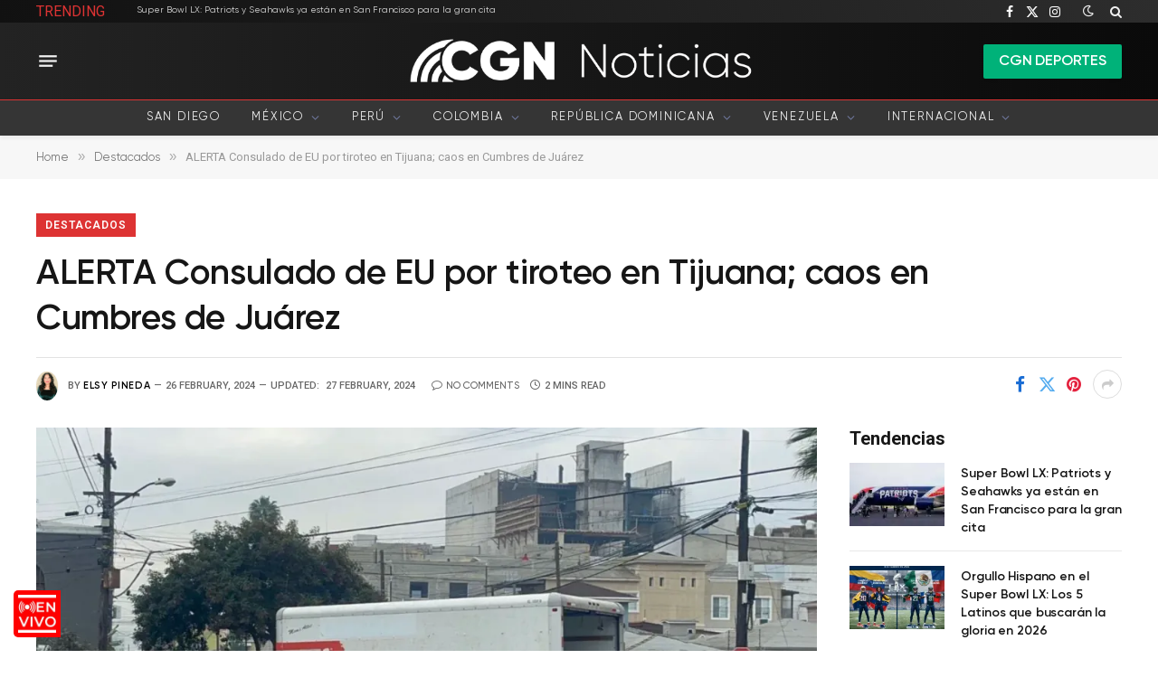

--- FILE ---
content_type: text/html; charset=UTF-8
request_url: https://cgn-noticias.com/2024/02/alerta-consulado-de-eu-por-tiroteo-en-tijuana-caos-en-cumbres-de-juarez/
body_size: 48574
content:

<!DOCTYPE html>
<html lang="en" class="s-light site-s-light">

<head>

	<meta charset="UTF-8" />
	<meta name="viewport" content="width=device-width, initial-scale=1" />
	<meta name='robots' content='index, follow, max-image-preview:large, max-snippet:-1, max-video-preview:-1' />
	<style>img:is([sizes="auto" i], [sizes^="auto," i]) { contain-intrinsic-size: 3000px 1500px }</style>
	
	<!-- This site is optimized with the Yoast SEO plugin v25.8 - https://yoast.com/wordpress/plugins/seo/ -->
	<title>ALERTA Consulado de EU por tiroteo en Tijuana; caos en Cumbres de Juárez - CGN</title><link rel="preload" as="image" imagesrcset="https://i0.wp.com/cgn-noticias.com/wp-content/uploads/2024/02/ALERTA-Consulado-de-EU-por-tiroteo-en-Tijuana-caos-en-Cumbres-de-Juarez-jpg.webp?w=1280&amp;ssl=1 1280w, https://i0.wp.com/cgn-noticias.com/wp-content/uploads/2024/02/ALERTA-Consulado-de-EU-por-tiroteo-en-Tijuana-caos-en-Cumbres-de-Juarez-jpg.webp?resize=300%2C169&amp;ssl=1 300w, https://i0.wp.com/cgn-noticias.com/wp-content/uploads/2024/02/ALERTA-Consulado-de-EU-por-tiroteo-en-Tijuana-caos-en-Cumbres-de-Juarez-jpg.webp?resize=1024%2C576&amp;ssl=1 1024w, https://i0.wp.com/cgn-noticias.com/wp-content/uploads/2024/02/ALERTA-Consulado-de-EU-por-tiroteo-en-Tijuana-caos-en-Cumbres-de-Juarez-jpg.webp?resize=768%2C432&amp;ssl=1 768w" imagesizes="(max-width: 788px) 100vw, 788px" /><link rel="preload" as="font" href="https://cgn-noticias.com/wp-content/themes/smart-mag/css/icons/fonts/ts-icons.woff2?v3.1" type="font/woff2" crossorigin="anonymous" />
	<link rel="canonical" href="https://cgn-noticias.com/2024/02/alerta-consulado-de-eu-por-tiroteo-en-tijuana-caos-en-cumbres-de-juarez/" />
	<meta property="og:locale" content="en_US" />
	<meta property="og:type" content="article" />
	<meta property="og:title" content="ALERTA Consulado de EU por tiroteo en Tijuana; caos en Cumbres de Juárez - CGN" />
	<meta property="og:url" content="https://cgn-noticias.com/2024/02/alerta-consulado-de-eu-por-tiroteo-en-tijuana-caos-en-cumbres-de-juarez/" />
	<meta property="og:site_name" content="CGN" />
	<meta property="article:published_time" content="2024-02-26T18:55:08+00:00" />
	<meta property="article:modified_time" content="2024-02-27T22:28:44+00:00" />
	<meta property="og:image" content="https://i0.wp.com/cgn-noticias.com/wp-content/uploads/2024/02/ALERTA-Consulado-de-EU-por-tiroteo-en-Tijuana-caos-en-Cumbres-de-Juarez-jpg.webp?fit=1280%2C720&ssl=1" />
	<meta property="og:image:width" content="1280" />
	<meta property="og:image:height" content="720" />
	<meta property="og:image:type" content="image/webp" />
	<meta name="author" content="Elsy Pineda" />
	<meta name="twitter:card" content="summary_large_image" />
	<meta name="twitter:label1" content="Written by" />
	<meta name="twitter:data1" content="Elsy Pineda" />
	<meta name="twitter:label2" content="Est. reading time" />
	<meta name="twitter:data2" content="3 minutes" />
	<script type="application/ld+json" class="yoast-schema-graph">{"@context":"https://schema.org","@graph":[{"@type":"Article","@id":"https://cgn-noticias.com/2024/02/alerta-consulado-de-eu-por-tiroteo-en-tijuana-caos-en-cumbres-de-juarez/#article","isPartOf":{"@id":"https://cgn-noticias.com/2024/02/alerta-consulado-de-eu-por-tiroteo-en-tijuana-caos-en-cumbres-de-juarez/"},"author":{"name":"Elsy Pineda","@id":"https://cgn-noticias.com/#/schema/person/d97fae66d6f051fb18ad344ff9fc5adb"},"headline":"ALERTA Consulado de EU por tiroteo en Tijuana; caos en Cumbres de Juárez","datePublished":"2024-02-26T18:55:08+00:00","dateModified":"2024-02-27T22:28:44+00:00","mainEntityOfPage":{"@id":"https://cgn-noticias.com/2024/02/alerta-consulado-de-eu-por-tiroteo-en-tijuana-caos-en-cumbres-de-juarez/"},"wordCount":330,"publisher":{"@id":"https://cgn-noticias.com/#organization"},"image":{"@id":"https://cgn-noticias.com/2024/02/alerta-consulado-de-eu-por-tiroteo-en-tijuana-caos-en-cumbres-de-juarez/#primaryimage"},"thumbnailUrl":"https://i0.wp.com/cgn-noticias.com/wp-content/uploads/2024/02/ALERTA-Consulado-de-EU-por-tiroteo-en-Tijuana-caos-en-Cumbres-de-Juarez-jpg.webp?fit=1280%2C720&ssl=1","keywords":["Crimen","Estados Unidos","SAN DIEGO","Tijuana"],"articleSection":["Destacados","Noticias","San Diego/Tijuana"],"inLanguage":"en"},{"@type":"WebPage","@id":"https://cgn-noticias.com/2024/02/alerta-consulado-de-eu-por-tiroteo-en-tijuana-caos-en-cumbres-de-juarez/","url":"https://cgn-noticias.com/2024/02/alerta-consulado-de-eu-por-tiroteo-en-tijuana-caos-en-cumbres-de-juarez/","name":"ALERTA Consulado de EU por tiroteo en Tijuana; caos en Cumbres de Juárez - CGN","isPartOf":{"@id":"https://cgn-noticias.com/#website"},"primaryImageOfPage":{"@id":"https://cgn-noticias.com/2024/02/alerta-consulado-de-eu-por-tiroteo-en-tijuana-caos-en-cumbres-de-juarez/#primaryimage"},"image":{"@id":"https://cgn-noticias.com/2024/02/alerta-consulado-de-eu-por-tiroteo-en-tijuana-caos-en-cumbres-de-juarez/#primaryimage"},"thumbnailUrl":"https://i0.wp.com/cgn-noticias.com/wp-content/uploads/2024/02/ALERTA-Consulado-de-EU-por-tiroteo-en-Tijuana-caos-en-Cumbres-de-Juarez-jpg.webp?fit=1280%2C720&ssl=1","datePublished":"2024-02-26T18:55:08+00:00","dateModified":"2024-02-27T22:28:44+00:00","description":"Alerta del Consulado de EU por tiroteo en Tijuana dentro de un residencial de Cumbres de Juárez, piden a sus empleados refugiarse.","breadcrumb":{"@id":"https://cgn-noticias.com/2024/02/alerta-consulado-de-eu-por-tiroteo-en-tijuana-caos-en-cumbres-de-juarez/#breadcrumb"},"inLanguage":"en","potentialAction":[{"@type":"ReadAction","target":["https://cgn-noticias.com/2024/02/alerta-consulado-de-eu-por-tiroteo-en-tijuana-caos-en-cumbres-de-juarez/"]}]},{"@type":"ImageObject","inLanguage":"en","@id":"https://cgn-noticias.com/2024/02/alerta-consulado-de-eu-por-tiroteo-en-tijuana-caos-en-cumbres-de-juarez/#primaryimage","url":"https://i0.wp.com/cgn-noticias.com/wp-content/uploads/2024/02/ALERTA-Consulado-de-EU-por-tiroteo-en-Tijuana-caos-en-Cumbres-de-Juarez-jpg.webp?fit=1280%2C720&ssl=1","contentUrl":"https://i0.wp.com/cgn-noticias.com/wp-content/uploads/2024/02/ALERTA-Consulado-de-EU-por-tiroteo-en-Tijuana-caos-en-Cumbres-de-Juarez-jpg.webp?fit=1280%2C720&ssl=1","width":1280,"height":720},{"@type":"BreadcrumbList","@id":"https://cgn-noticias.com/2024/02/alerta-consulado-de-eu-por-tiroteo-en-tijuana-caos-en-cumbres-de-juarez/#breadcrumb","itemListElement":[{"@type":"ListItem","position":1,"name":"Home","item":"https://cgn-noticias.com/"},{"@type":"ListItem","position":2,"name":"Noticias","item":"https://cgn-noticias.com/category/noticias/"},{"@type":"ListItem","position":3,"name":"ALERTA Consulado de EU por tiroteo en Tijuana; caos en Cumbres de Juárez"}]},{"@type":"WebSite","@id":"https://cgn-noticias.com/#website","url":"https://cgn-noticias.com/","name":"CGN","description":"La comunidad primero","publisher":{"@id":"https://cgn-noticias.com/#organization"},"potentialAction":[{"@type":"SearchAction","target":{"@type":"EntryPoint","urlTemplate":"https://cgn-noticias.com/?s={search_term_string}"},"query-input":{"@type":"PropertyValueSpecification","valueRequired":true,"valueName":"search_term_string"}}],"inLanguage":"en"},{"@type":"Organization","@id":"https://cgn-noticias.com/#organization","name":"CGN","url":"https://cgn-noticias.com/","logo":{"@type":"ImageObject","inLanguage":"en","@id":"https://cgn-noticias.com/#/schema/logo/image/","url":"https://i0.wp.com/cgn-noticias.com/wp-content/uploads/2022/11/Logo-CGN-Noticias-1.png?fit=1280%2C701&ssl=1","contentUrl":"https://i0.wp.com/cgn-noticias.com/wp-content/uploads/2022/11/Logo-CGN-Noticias-1.png?fit=1280%2C701&ssl=1","width":1280,"height":701,"caption":"CGN"},"image":{"@id":"https://cgn-noticias.com/#/schema/logo/image/"}},{"@type":"Person","@id":"https://cgn-noticias.com/#/schema/person/d97fae66d6f051fb18ad344ff9fc5adb","name":"Elsy Pineda","image":{"@type":"ImageObject","inLanguage":"en","@id":"https://cgn-noticias.com/#/schema/person/image/","url":"https://i0.wp.com/cgn-noticias.com/wp-content/uploads/2023/12/Elsy-jpeg.webp?resize=96%2C96&ssl=1","contentUrl":"https://i0.wp.com/cgn-noticias.com/wp-content/uploads/2023/12/Elsy-jpeg.webp?resize=96%2C96&ssl=1","caption":"Elsy Pineda"},"url":"https://cgn-noticias.com/?page_id=43457/elsy/"}]}</script>
	<!-- / Yoast SEO plugin. -->


<link rel='dns-prefetch' href='//translate.google.com' />
<link rel='dns-prefetch' href='//www.youtube.com' />
<link rel='dns-prefetch' href='//www.googletagmanager.com' />
<link rel='dns-prefetch' href='//stats.wp.com' />
<link rel='dns-prefetch' href='//fonts.googleapis.com' />
<link rel='dns-prefetch' href='//use.fontawesome.com' />
<link rel='dns-prefetch' href='//pagead2.googlesyndication.com' />
<link rel='dns-prefetch' href='//fundingchoicesmessages.google.com' />
<link rel='preconnect' href='//i0.wp.com' />
<link rel='preconnect' href='//c0.wp.com' />
<link rel="alternate" type="application/rss+xml" title="CGN &raquo; Feed" href="https://cgn-noticias.com/feed/" />
<link rel="alternate" type="application/rss+xml" title="CGN &raquo; Comments Feed" href="https://cgn-noticias.com/comments/feed/" />
<script type="text/javascript" id="wpp-js" src="https://cgn-noticias.com/wp-content/plugins/wordpress-popular-posts/assets/js/wpp.js?ver=7.3.3" data-sampling="0" data-sampling-rate="100" data-api-url="https://cgn-noticias.com/wp-json/wordpress-popular-posts" data-post-id="32696" data-token="daeb8cf45e" data-lang="0" data-debug="1"></script>
<script type="text/javascript">
/* <![CDATA[ */
window._wpemojiSettings = {"baseUrl":"https:\/\/s.w.org\/images\/core\/emoji\/15.0.3\/72x72\/","ext":".png","svgUrl":"https:\/\/s.w.org\/images\/core\/emoji\/15.0.3\/svg\/","svgExt":".svg","source":{"concatemoji":"https:\/\/cgn-noticias.com\/wp-includes\/js\/wp-emoji-release.min.js?ver=6.7.2"}};
/*! This file is auto-generated */
!function(i,n){var o,s,e;function c(e){try{var t={supportTests:e,timestamp:(new Date).valueOf()};sessionStorage.setItem(o,JSON.stringify(t))}catch(e){}}function p(e,t,n){e.clearRect(0,0,e.canvas.width,e.canvas.height),e.fillText(t,0,0);var t=new Uint32Array(e.getImageData(0,0,e.canvas.width,e.canvas.height).data),r=(e.clearRect(0,0,e.canvas.width,e.canvas.height),e.fillText(n,0,0),new Uint32Array(e.getImageData(0,0,e.canvas.width,e.canvas.height).data));return t.every(function(e,t){return e===r[t]})}function u(e,t,n){switch(t){case"flag":return n(e,"\ud83c\udff3\ufe0f\u200d\u26a7\ufe0f","\ud83c\udff3\ufe0f\u200b\u26a7\ufe0f")?!1:!n(e,"\ud83c\uddfa\ud83c\uddf3","\ud83c\uddfa\u200b\ud83c\uddf3")&&!n(e,"\ud83c\udff4\udb40\udc67\udb40\udc62\udb40\udc65\udb40\udc6e\udb40\udc67\udb40\udc7f","\ud83c\udff4\u200b\udb40\udc67\u200b\udb40\udc62\u200b\udb40\udc65\u200b\udb40\udc6e\u200b\udb40\udc67\u200b\udb40\udc7f");case"emoji":return!n(e,"\ud83d\udc26\u200d\u2b1b","\ud83d\udc26\u200b\u2b1b")}return!1}function f(e,t,n){var r="undefined"!=typeof WorkerGlobalScope&&self instanceof WorkerGlobalScope?new OffscreenCanvas(300,150):i.createElement("canvas"),a=r.getContext("2d",{willReadFrequently:!0}),o=(a.textBaseline="top",a.font="600 32px Arial",{});return e.forEach(function(e){o[e]=t(a,e,n)}),o}function t(e){var t=i.createElement("script");t.src=e,t.defer=!0,i.head.appendChild(t)}"undefined"!=typeof Promise&&(o="wpEmojiSettingsSupports",s=["flag","emoji"],n.supports={everything:!0,everythingExceptFlag:!0},e=new Promise(function(e){i.addEventListener("DOMContentLoaded",e,{once:!0})}),new Promise(function(t){var n=function(){try{var e=JSON.parse(sessionStorage.getItem(o));if("object"==typeof e&&"number"==typeof e.timestamp&&(new Date).valueOf()<e.timestamp+604800&&"object"==typeof e.supportTests)return e.supportTests}catch(e){}return null}();if(!n){if("undefined"!=typeof Worker&&"undefined"!=typeof OffscreenCanvas&&"undefined"!=typeof URL&&URL.createObjectURL&&"undefined"!=typeof Blob)try{var e="postMessage("+f.toString()+"("+[JSON.stringify(s),u.toString(),p.toString()].join(",")+"));",r=new Blob([e],{type:"text/javascript"}),a=new Worker(URL.createObjectURL(r),{name:"wpTestEmojiSupports"});return void(a.onmessage=function(e){c(n=e.data),a.terminate(),t(n)})}catch(e){}c(n=f(s,u,p))}t(n)}).then(function(e){for(var t in e)n.supports[t]=e[t],n.supports.everything=n.supports.everything&&n.supports[t],"flag"!==t&&(n.supports.everythingExceptFlag=n.supports.everythingExceptFlag&&n.supports[t]);n.supports.everythingExceptFlag=n.supports.everythingExceptFlag&&!n.supports.flag,n.DOMReady=!1,n.readyCallback=function(){n.DOMReady=!0}}).then(function(){return e}).then(function(){var e;n.supports.everything||(n.readyCallback(),(e=n.source||{}).concatemoji?t(e.concatemoji):e.wpemoji&&e.twemoji&&(t(e.twemoji),t(e.wpemoji)))}))}((window,document),window._wpemojiSettings);
/* ]]> */
</script>
<link rel='stylesheet' id='ayecode-ui-css' href='https://cgn-noticias.com/wp-content/plugins/userswp/vendor/ayecode/wp-ayecode-ui/assets/css/ayecode-ui-compatibility.css?ver=0.2.41' type='text/css' media='all' />
<style id='ayecode-ui-inline-css' type='text/css'>
body.modal-open #wpadminbar{z-index:999}.embed-responsive-16by9 .fluid-width-video-wrapper{padding:0!important;position:initial}
</style>
<link rel='stylesheet' id='dce-dynamic-visibility-style-css' href='https://cgn-noticias.com/wp-content/plugins/dynamic-visibility-for-elementor/assets/css/dynamic-visibility.css?ver=5.0.16' type='text/css' media='all' />
<style id='wp-emoji-styles-inline-css' type='text/css'>

	img.wp-smiley, img.emoji {
		display: inline !important;
		border: none !important;
		box-shadow: none !important;
		height: 1em !important;
		width: 1em !important;
		margin: 0 0.07em !important;
		vertical-align: -0.1em !important;
		background: none !important;
		padding: 0 !important;
	}
</style>
<link rel='stylesheet' id='wp-block-library-css' href='https://c0.wp.com/c/6.7.2/wp-includes/css/dist/block-library/style.min.css' type='text/css' media='all' />
<style id='streamweasels-youtube-integration-style-inline-css' type='text/css'>


</style>
<style id='streamweasels-youtube-embed-style-inline-css' type='text/css'>


</style>
<link rel='stylesheet' id='mediaelement-css' href='https://c0.wp.com/c/6.7.2/wp-includes/js/mediaelement/mediaelementplayer-legacy.min.css' type='text/css' media='all' />
<link rel='stylesheet' id='wp-mediaelement-css' href='https://c0.wp.com/c/6.7.2/wp-includes/js/mediaelement/wp-mediaelement.min.css' type='text/css' media='all' />
<style id='jetpack-sharing-buttons-style-inline-css' type='text/css'>
.jetpack-sharing-buttons__services-list{display:flex;flex-direction:row;flex-wrap:wrap;gap:0;list-style-type:none;margin:5px;padding:0}.jetpack-sharing-buttons__services-list.has-small-icon-size{font-size:12px}.jetpack-sharing-buttons__services-list.has-normal-icon-size{font-size:16px}.jetpack-sharing-buttons__services-list.has-large-icon-size{font-size:24px}.jetpack-sharing-buttons__services-list.has-huge-icon-size{font-size:36px}@media print{.jetpack-sharing-buttons__services-list{display:none!important}}.editor-styles-wrapper .wp-block-jetpack-sharing-buttons{gap:0;padding-inline-start:0}ul.jetpack-sharing-buttons__services-list.has-background{padding:1.25em 2.375em}
</style>
<link rel='stylesheet' id='mpp_gutenberg-css' href='https://cgn-noticias.com/wp-content/plugins/metronet-profile-picture/dist/blocks.style.build.css?ver=2.6.3' type='text/css' media='all' />
<style id='classic-theme-styles-inline-css' type='text/css'>
/*! This file is auto-generated */
.wp-block-button__link{color:#fff;background-color:#32373c;border-radius:9999px;box-shadow:none;text-decoration:none;padding:calc(.667em + 2px) calc(1.333em + 2px);font-size:1.125em}.wp-block-file__button{background:#32373c;color:#fff;text-decoration:none}
</style>
<style id='global-styles-inline-css' type='text/css'>
:root{--wp--preset--aspect-ratio--square: 1;--wp--preset--aspect-ratio--4-3: 4/3;--wp--preset--aspect-ratio--3-4: 3/4;--wp--preset--aspect-ratio--3-2: 3/2;--wp--preset--aspect-ratio--2-3: 2/3;--wp--preset--aspect-ratio--16-9: 16/9;--wp--preset--aspect-ratio--9-16: 9/16;--wp--preset--color--black: #000000;--wp--preset--color--cyan-bluish-gray: #abb8c3;--wp--preset--color--white: #ffffff;--wp--preset--color--pale-pink: #f78da7;--wp--preset--color--vivid-red: #cf2e2e;--wp--preset--color--luminous-vivid-orange: #ff6900;--wp--preset--color--luminous-vivid-amber: #fcb900;--wp--preset--color--light-green-cyan: #7bdcb5;--wp--preset--color--vivid-green-cyan: #00d084;--wp--preset--color--pale-cyan-blue: #8ed1fc;--wp--preset--color--vivid-cyan-blue: #0693e3;--wp--preset--color--vivid-purple: #9b51e0;--wp--preset--gradient--vivid-cyan-blue-to-vivid-purple: linear-gradient(135deg,rgba(6,147,227,1) 0%,rgb(155,81,224) 100%);--wp--preset--gradient--light-green-cyan-to-vivid-green-cyan: linear-gradient(135deg,rgb(122,220,180) 0%,rgb(0,208,130) 100%);--wp--preset--gradient--luminous-vivid-amber-to-luminous-vivid-orange: linear-gradient(135deg,rgba(252,185,0,1) 0%,rgba(255,105,0,1) 100%);--wp--preset--gradient--luminous-vivid-orange-to-vivid-red: linear-gradient(135deg,rgba(255,105,0,1) 0%,rgb(207,46,46) 100%);--wp--preset--gradient--very-light-gray-to-cyan-bluish-gray: linear-gradient(135deg,rgb(238,238,238) 0%,rgb(169,184,195) 100%);--wp--preset--gradient--cool-to-warm-spectrum: linear-gradient(135deg,rgb(74,234,220) 0%,rgb(151,120,209) 20%,rgb(207,42,186) 40%,rgb(238,44,130) 60%,rgb(251,105,98) 80%,rgb(254,248,76) 100%);--wp--preset--gradient--blush-light-purple: linear-gradient(135deg,rgb(255,206,236) 0%,rgb(152,150,240) 100%);--wp--preset--gradient--blush-bordeaux: linear-gradient(135deg,rgb(254,205,165) 0%,rgb(254,45,45) 50%,rgb(107,0,62) 100%);--wp--preset--gradient--luminous-dusk: linear-gradient(135deg,rgb(255,203,112) 0%,rgb(199,81,192) 50%,rgb(65,88,208) 100%);--wp--preset--gradient--pale-ocean: linear-gradient(135deg,rgb(255,245,203) 0%,rgb(182,227,212) 50%,rgb(51,167,181) 100%);--wp--preset--gradient--electric-grass: linear-gradient(135deg,rgb(202,248,128) 0%,rgb(113,206,126) 100%);--wp--preset--gradient--midnight: linear-gradient(135deg,rgb(2,3,129) 0%,rgb(40,116,252) 100%);--wp--preset--font-size--small: 13px;--wp--preset--font-size--medium: 20px;--wp--preset--font-size--large: 36px;--wp--preset--font-size--x-large: 42px;--wp--preset--spacing--20: 0.44rem;--wp--preset--spacing--30: 0.67rem;--wp--preset--spacing--40: 1rem;--wp--preset--spacing--50: 1.5rem;--wp--preset--spacing--60: 2.25rem;--wp--preset--spacing--70: 3.38rem;--wp--preset--spacing--80: 5.06rem;--wp--preset--shadow--natural: 6px 6px 9px rgba(0, 0, 0, 0.2);--wp--preset--shadow--deep: 12px 12px 50px rgba(0, 0, 0, 0.4);--wp--preset--shadow--sharp: 6px 6px 0px rgba(0, 0, 0, 0.2);--wp--preset--shadow--outlined: 6px 6px 0px -3px rgba(255, 255, 255, 1), 6px 6px rgba(0, 0, 0, 1);--wp--preset--shadow--crisp: 6px 6px 0px rgba(0, 0, 0, 1);}:where(.is-layout-flex){gap: 0.5em;}:where(.is-layout-grid){gap: 0.5em;}body .is-layout-flex{display: flex;}.is-layout-flex{flex-wrap: wrap;align-items: center;}.is-layout-flex > :is(*, div){margin: 0;}body .is-layout-grid{display: grid;}.is-layout-grid > :is(*, div){margin: 0;}:where(.wp-block-columns.is-layout-flex){gap: 2em;}:where(.wp-block-columns.is-layout-grid){gap: 2em;}:where(.wp-block-post-template.is-layout-flex){gap: 1.25em;}:where(.wp-block-post-template.is-layout-grid){gap: 1.25em;}.has-black-color{color: var(--wp--preset--color--black) !important;}.has-cyan-bluish-gray-color{color: var(--wp--preset--color--cyan-bluish-gray) !important;}.has-white-color{color: var(--wp--preset--color--white) !important;}.has-pale-pink-color{color: var(--wp--preset--color--pale-pink) !important;}.has-vivid-red-color{color: var(--wp--preset--color--vivid-red) !important;}.has-luminous-vivid-orange-color{color: var(--wp--preset--color--luminous-vivid-orange) !important;}.has-luminous-vivid-amber-color{color: var(--wp--preset--color--luminous-vivid-amber) !important;}.has-light-green-cyan-color{color: var(--wp--preset--color--light-green-cyan) !important;}.has-vivid-green-cyan-color{color: var(--wp--preset--color--vivid-green-cyan) !important;}.has-pale-cyan-blue-color{color: var(--wp--preset--color--pale-cyan-blue) !important;}.has-vivid-cyan-blue-color{color: var(--wp--preset--color--vivid-cyan-blue) !important;}.has-vivid-purple-color{color: var(--wp--preset--color--vivid-purple) !important;}.has-black-background-color{background-color: var(--wp--preset--color--black) !important;}.has-cyan-bluish-gray-background-color{background-color: var(--wp--preset--color--cyan-bluish-gray) !important;}.has-white-background-color{background-color: var(--wp--preset--color--white) !important;}.has-pale-pink-background-color{background-color: var(--wp--preset--color--pale-pink) !important;}.has-vivid-red-background-color{background-color: var(--wp--preset--color--vivid-red) !important;}.has-luminous-vivid-orange-background-color{background-color: var(--wp--preset--color--luminous-vivid-orange) !important;}.has-luminous-vivid-amber-background-color{background-color: var(--wp--preset--color--luminous-vivid-amber) !important;}.has-light-green-cyan-background-color{background-color: var(--wp--preset--color--light-green-cyan) !important;}.has-vivid-green-cyan-background-color{background-color: var(--wp--preset--color--vivid-green-cyan) !important;}.has-pale-cyan-blue-background-color{background-color: var(--wp--preset--color--pale-cyan-blue) !important;}.has-vivid-cyan-blue-background-color{background-color: var(--wp--preset--color--vivid-cyan-blue) !important;}.has-vivid-purple-background-color{background-color: var(--wp--preset--color--vivid-purple) !important;}.has-black-border-color{border-color: var(--wp--preset--color--black) !important;}.has-cyan-bluish-gray-border-color{border-color: var(--wp--preset--color--cyan-bluish-gray) !important;}.has-white-border-color{border-color: var(--wp--preset--color--white) !important;}.has-pale-pink-border-color{border-color: var(--wp--preset--color--pale-pink) !important;}.has-vivid-red-border-color{border-color: var(--wp--preset--color--vivid-red) !important;}.has-luminous-vivid-orange-border-color{border-color: var(--wp--preset--color--luminous-vivid-orange) !important;}.has-luminous-vivid-amber-border-color{border-color: var(--wp--preset--color--luminous-vivid-amber) !important;}.has-light-green-cyan-border-color{border-color: var(--wp--preset--color--light-green-cyan) !important;}.has-vivid-green-cyan-border-color{border-color: var(--wp--preset--color--vivid-green-cyan) !important;}.has-pale-cyan-blue-border-color{border-color: var(--wp--preset--color--pale-cyan-blue) !important;}.has-vivid-cyan-blue-border-color{border-color: var(--wp--preset--color--vivid-cyan-blue) !important;}.has-vivid-purple-border-color{border-color: var(--wp--preset--color--vivid-purple) !important;}.has-vivid-cyan-blue-to-vivid-purple-gradient-background{background: var(--wp--preset--gradient--vivid-cyan-blue-to-vivid-purple) !important;}.has-light-green-cyan-to-vivid-green-cyan-gradient-background{background: var(--wp--preset--gradient--light-green-cyan-to-vivid-green-cyan) !important;}.has-luminous-vivid-amber-to-luminous-vivid-orange-gradient-background{background: var(--wp--preset--gradient--luminous-vivid-amber-to-luminous-vivid-orange) !important;}.has-luminous-vivid-orange-to-vivid-red-gradient-background{background: var(--wp--preset--gradient--luminous-vivid-orange-to-vivid-red) !important;}.has-very-light-gray-to-cyan-bluish-gray-gradient-background{background: var(--wp--preset--gradient--very-light-gray-to-cyan-bluish-gray) !important;}.has-cool-to-warm-spectrum-gradient-background{background: var(--wp--preset--gradient--cool-to-warm-spectrum) !important;}.has-blush-light-purple-gradient-background{background: var(--wp--preset--gradient--blush-light-purple) !important;}.has-blush-bordeaux-gradient-background{background: var(--wp--preset--gradient--blush-bordeaux) !important;}.has-luminous-dusk-gradient-background{background: var(--wp--preset--gradient--luminous-dusk) !important;}.has-pale-ocean-gradient-background{background: var(--wp--preset--gradient--pale-ocean) !important;}.has-electric-grass-gradient-background{background: var(--wp--preset--gradient--electric-grass) !important;}.has-midnight-gradient-background{background: var(--wp--preset--gradient--midnight) !important;}.has-small-font-size{font-size: var(--wp--preset--font-size--small) !important;}.has-medium-font-size{font-size: var(--wp--preset--font-size--medium) !important;}.has-large-font-size{font-size: var(--wp--preset--font-size--large) !important;}.has-x-large-font-size{font-size: var(--wp--preset--font-size--x-large) !important;}
:where(.wp-block-post-template.is-layout-flex){gap: 1.25em;}:where(.wp-block-post-template.is-layout-grid){gap: 1.25em;}
:where(.wp-block-columns.is-layout-flex){gap: 2em;}:where(.wp-block-columns.is-layout-grid){gap: 2em;}
:root :where(.wp-block-pullquote){font-size: 1.5em;line-height: 1.6;}
</style>
<link rel='stylesheet' id='embedpress-style-css' href='https://cgn-noticias.com/wp-content/plugins/embedpress/assets/css/embedpress.css?ver=4.3.1' type='text/css' media='all' />
<link rel='stylesheet' id='google-language-translator-css' href='https://cgn-noticias.com/wp-content/plugins/google-language-translator/css/style.css?ver=6.0.20' type='text/css' media='' />
<link rel='stylesheet' id='streamweasels-youtube-slick-css' href='https://cgn-noticias.com/wp-content/plugins/streamweasels-youtube-integration-paid/public/dist/slick.min.css?ver=1.3.8' type='text/css' media='all' />
<link rel='stylesheet' id='streamweasels-youtube-css' href='https://cgn-noticias.com/wp-content/plugins/streamweasels-youtube-integration-paid/public/dist/streamweasels-youtube-public.min.css?ver=1.3.8' type='text/css' media='all' />
<style id='streamweasels-youtube-inline-css' type='text/css'>

					:root {
						--yt-max-width : none;
						--yt-tile-bg-colour : #282828;
						--yt-tile-title-colour :#ffffff;            
						--yt-tile-subtitle-colour: #f96363;
						--yt-tile-rounded-corners: 5;
						--yt-tile-column-count: 4;
						--yt-tile-column-spacing: 10;
						--yt-hover-colour: #FF0000;
						--yt-logo-bg-colour: #fff;
						--yt-logo-border-colour: #0a0a0a;
						--yt-feature-controls-bg-colour: #000;
						--yt-feature-controls-arrow-colour: #fff;		
						--yt-showcase-controls-bg-colour: #000;
						--yt-showcase-controls-arrow-colour: #fff;
						--yt-status-vertical-distance: 15;
						--yt-status-horizontal-distance: 15;
						--yt-status-logo-accent-colour: ;
						--yt-status-logo-background-colour: ;
						--yt-status-carousel-background-colour: ;
						--yt-status-carousel-arrow-colour: ;																
					}
				
</style>
<link rel='stylesheet' id='ivory-search-styles-css' href='https://cgn-noticias.com/wp-content/plugins/add-search-to-menu/public/css/ivory-search.min.css?ver=5.5.11' type='text/css' media='all' />
<link rel='stylesheet' id='wordpress-popular-posts-css-css' href='https://cgn-noticias.com/wp-content/plugins/wordpress-popular-posts/assets/css/wpp.css?ver=7.3.3' type='text/css' media='all' />
<link rel='stylesheet' id='elementor-icons-css' href='https://cgn-noticias.com/wp-content/plugins/elementor/assets/lib/eicons/css/elementor-icons.min.css?ver=5.43.0' type='text/css' media='all' />
<link rel='stylesheet' id='elementor-frontend-css' href='https://cgn-noticias.com/wp-content/plugins/elementor/assets/css/frontend.min.css?ver=3.31.3' type='text/css' media='all' />
<link rel='stylesheet' id='elementor-post-7-css' href='https://cgn-noticias.com/wp-content/uploads/elementor/css/post-7.css?ver=1764899575' type='text/css' media='all' />
<link rel='stylesheet' id='elementor-pro-css' href='https://cgn-noticias.com/wp-content/plugins/elementor-pro/assets/css/frontend.min.css?ver=3.18.1' type='text/css' media='all' />
<link rel='stylesheet' id='elementor-post-39908-css' href='https://cgn-noticias.com/wp-content/uploads/elementor/css/post-39908.css?ver=1764899576' type='text/css' media='all' />
<link rel='stylesheet' id='dashicons-css' href='https://c0.wp.com/c/6.7.2/wp-includes/css/dashicons.min.css' type='text/css' media='all' />
<link rel='stylesheet' id='smartmag-core-css' href='https://cgn-noticias.com/wp-content/themes/smart-mag/style.css?ver=10.2.1' type='text/css' media='all' />
<link rel='stylesheet' id='smartmag-fonts-css' href='https://fonts.googleapis.com/css?family=Hind%3A400%2C500%2C600&#038;display=swap' type='text/css' media='all' />
<link rel='stylesheet' id='smartmag-magnific-popup-css' href='https://cgn-noticias.com/wp-content/themes/smart-mag/css/lightbox.css?ver=10.2.1' type='text/css' media='all' />
<link rel='stylesheet' id='font-awesome4-css' href='https://cgn-noticias.com/wp-content/themes/smart-mag/css/fontawesome/css/font-awesome.min.css?ver=10.2.1' type='text/css' media='all' />
<link rel='stylesheet' id='smartmag-icons-css' href='https://cgn-noticias.com/wp-content/themes/smart-mag/css/icons/icons.css?ver=10.2.1' type='text/css' media='all' />
<link rel='stylesheet' id='smartmag-skin-css' href='https://cgn-noticias.com/wp-content/themes/smart-mag/css/skin-trendy.css?ver=10.2.1' type='text/css' media='all' />
<style id='smartmag-skin-inline-css' type='text/css'>
:root { --c-main: #dd3333;
--c-main-rgb: 221,51,51;
--text-font: "Roboto", system-ui, -apple-system, "Segoe UI", Arial, sans-serif;
--body-font: "Roboto", system-ui, -apple-system, "Segoe UI", Arial, sans-serif;
--ui-font: "Roboto", system-ui, -apple-system, "Segoe UI", Arial, sans-serif;
--title-font: "Roboto", system-ui, -apple-system, "Segoe UI", Arial, sans-serif;
--h-font: "Roboto", system-ui, -apple-system, "Segoe UI", Arial, sans-serif;
--title-font: var(--body-font);
--c-post-meta: var(--c-main);
--c-excerpts: #000000;
--excerpt-size: 13px;
--post-content-gaps: 1.3em; }
.s-dark, .site-s-dark { --c-main: #dd3333; --c-main-rgb: 221,51,51; }
.s-dark body { background-color: #00000a; }
.post-title:not(._) { font-weight: bold; letter-spacing: -0.01em; }
:root { --sidebar-width: 301px; }
.ts-row, .has-el-gap { --sidebar-c-width: calc(var(--sidebar-width) + var(--grid-gutter-h) + var(--sidebar-c-pad)); }
:root { --sidebar-pad: 18px; --sidebar-sep-pad: 18px; }
.smart-head-main { --c-shadow: rgba(0,0,0,0.05); }
.smart-head-main .smart-head-top { --head-h: 25px; background: linear-gradient(70deg, #111111 0%, #2d2d2d 100%); }
.smart-head-main .smart-head-mid { --head-h: 85px; background: linear-gradient(90deg, #232323 0%, #0a0a0a 100%); }
.smart-head-main .smart-head-bot { --head-h: 40px; background-color: #353535; border-top-width: 1px; border-top-color: #dd3333; }
.navigation-main .menu > li > a { font-size: 13px; font-weight: normal; text-transform: uppercase; letter-spacing: 0.14em; }
.s-light .navigation { --c-nav-blip: #353535; }
.s-dark .navigation { --c-nav-blip: #6e769b; --c-nav-drop-bg: #00030a; }
.s-dark .smart-head-mobile .smart-head-mid,
.smart-head-mobile .s-dark.smart-head-mid { background-color: #0a1633; }
.smart-head-mobile .smart-head-bot { --head-h: 40px; background-color: #0a1633; border-top-color: #304951; }
.s-dark .off-canvas, .off-canvas.s-dark { background-color: #03000a; }
.navigation-small { margin-left: calc(-1 * var(--nav-items-space)); }
.s-dark .navigation-small { --c-nav: rgba(255,255,255,0.92); --c-nav-hov: #fff; }
.navigation-scroll .menu > li > a { font-size: 13px; font-weight: normal; letter-spacing: 0.14em; }
.smart-head .navigation-scroll { --nav-items-space: 12px; }
.smart-head-main .spc-social { --c-spc-social: #fff; --c-spc-social-hov: #f2f2f2; }
.smart-head-main .search-icon:hover { color: #f2f2f2; }
.smart-head-mobile { --search-icon-size: 19px; }
.smart-head-mobile .search-icon { --item-mr: 11px; }
.smart-head-main .scheme-switcher a:hover { color: #f2f2f2; }
.smart-head-main .offcanvas-toggle { transform: scale(0.75); }
.s-dark .smart-head-mobile .offcanvas-toggle,
.smart-head-mobile .s-dark .offcanvas-toggle { --c-hamburger: rgba(255,255,255,0.85); }
.smart-head-mobile .hamburger-icon { --line-weight: 2px; }
.smart-head .ts-button1 { font-size: 16px; font-weight: 900; letter-spacing: -0.01em; background-color: #00b279; height: 38px; line-height: 38px; }
.trending-ticker .heading { font-family: var(--ui-font); }
.trending-ticker .post-link { font-size: 10px; }
.post-meta { font-family: var(--ui-font); }
.post-meta .meta-item, .post-meta .text-in { font-size: 10px; font-weight: 500; text-transform: uppercase; }
.post-meta .text-in, .post-meta .post-cat > a { font-size: 11px; }
.post-meta .post-cat > a { font-weight: 600; text-transform: uppercase; }
.s-light .block-wrap.s-dark { --c-post-meta: var(--c-contrast-450); }
.post-meta .post-author > a { color: #000000; }
.s-dark .post-meta .post-author > a { color: #ffffff; }
.post-meta .post-cat > a { color: var(--c-main); }
.s-dark .post-meta .post-cat > a { color: #ffffff; }
.l-post .excerpt { font-family: var(--ui-font); }
.l-post .excerpt { font-weight: normal; }
.cat-labels .category { font-family: var(--ui-font); font-size: 11px; font-weight: 600; text-transform: uppercase; letter-spacing: 0.08em; color: #ffffff; border-radius: 0px; padding-top: 2px; padding-left: 10px; }
.block-head-b .heading { font-family: var(--ui-font); font-size: 20px; font-weight: bold; text-transform: initial; }
.block-head-b { --space-below: 15px; }
.block-head-c { --line-weight: 3px; }
.block-head-h { --border-weight: 1px; }
.block-head-i { --space-below: 22px; --line-weight: 5px; }
.load-button { color: #000000; background-color: #ffffff; padding-top: 15px; padding-bottom: 15px; width: 400px; }
.loop-grid .ratio-is-custom { padding-bottom: calc(100% / 1.68); }
.loop-grid-base .post-title { font-size: 17px; }
.loop-grid-sm .post-title { font-size: 16px; }
.has-nums .l-post { --num-font: var(--body-font); }
.has-nums-a .l-post .post-title:before,
.has-nums-b .l-post .content:before { font-size: 26px; }
.has-nums:not(.has-nums-c) { --num-color: var(--c-main); }
.has-nums-a .l-post .post-title:before,
.has-nums-b .l-post .content:before { content: counter(ts-loop) "."; }
.loop-list .ratio-is-custom { padding-bottom: calc(100% / 1.575); }
.list-post { --list-p-media-width: 44%; --list-p-media-max-width: 85%; }
.list-post .media:not(i) { --list-p-media-max-width: 44%; }
.loop-small .post-title { font-size: 14px; }
.loop-small .media { width: 35%; max-width: 50%; }
.loop-small .media:not(i) { max-width: 122px; }
.single .featured .ratio-is-custom { padding-bottom: calc(100% / 1.8); }
.post-meta-single .meta-item, .post-meta-single .text-in { font-size: 11px; }
.entry-content { font-size: 17px; letter-spacing: -0.005em; }
.site-s-light .entry-content { color: #0c0c0c; }
:where(.entry-content) a { text-decoration: underline; text-underline-offset: 4px; text-decoration-thickness: 2px; }
.entry-content p { --post-content-gaps: 1.3em; }
.post-share-float .service { width: 42px; height: 38px; margin-bottom: 7px; border-radius: 3px; }
.s-head-large .sub-title { font-size: 18px; letter-spacing: -0.01em; }
.s-post-large .post-content-wrap { display: grid; grid-template-columns: minmax(0, 1fr); }
.s-post-large .entry-content { max-width: min(100%, calc(720px + var(--p-spacious-pad)*2)); justify-self: center; }
@media (min-width: 1200px) { .has-nums-c .l-post .post-title:before,
.has-nums-c .l-post .content:before { font-size: 17px; }
.s-head-large .post-title { font-size: 39px; } }
@media (min-width: 941px) and (max-width: 1200px) { .ts-row, .has-el-gap { --sidebar-c-width: calc(var(--sidebar-width) + var(--grid-gutter-h) + var(--sidebar-c-pad)); }
.navigation-main .menu > li > a { font-size: calc(10px + (13px - 10px) * .7); } }
@media (min-width: 768px) and (max-width: 940px) { .ts-contain, .main { padding-left: 35px; padding-right: 35px; }
.layout-boxed-inner { --wrap-padding: 35px; }
:root { --wrap-padding: 35px; } }
@media (max-width: 767px) { .ts-contain, .main { padding-left: 25px; padding-right: 25px; }
.layout-boxed-inner { --wrap-padding: 25px; }
:root { --wrap-padding: 25px; } }


</style>
<link rel='stylesheet' id='smartmag-gfonts-custom-css' href='https://fonts.googleapis.com/css?family=Roboto%3A400%2C500%2C600%2C700%2Cbold%2Cnormal&#038;display=swap' type='text/css' media='all' />
<link rel='stylesheet' id='font-awesome-css' href='https://use.fontawesome.com/releases/v6.7.2/css/all.css?wpfas=true' type='text/css' media='all' />
<link rel='stylesheet' id='sharedaddy-css' href='https://c0.wp.com/p/jetpack/15.0/modules/sharedaddy/sharing.css' type='text/css' media='all' />
<link rel='stylesheet' id='social-logos-css' href='https://c0.wp.com/p/jetpack/15.0/_inc/social-logos/social-logos.min.css' type='text/css' media='all' />
<link rel='stylesheet' id='elementor-icons-shared-0-css' href='https://cgn-noticias.com/wp-content/plugins/elementor/assets/lib/font-awesome/css/fontawesome.min.css?ver=5.15.3' type='text/css' media='all' />
<link rel='stylesheet' id='elementor-icons-fa-regular-css' href='https://cgn-noticias.com/wp-content/plugins/elementor/assets/lib/font-awesome/css/regular.min.css?ver=5.15.3' type='text/css' media='all' />
<script type="text/javascript" id="smartmag-lazy-inline-js-after">
/* <![CDATA[ */
/**
 * @copyright ThemeSphere
 * @preserve
 */
var BunyadLazy={};BunyadLazy.load=function(){function a(e,n){var t={};e.dataset.bgset&&e.dataset.sizes?(t.sizes=e.dataset.sizes,t.srcset=e.dataset.bgset):t.src=e.dataset.bgsrc,function(t){var a=t.dataset.ratio;if(0<a){const e=t.parentElement;if(e.classList.contains("media-ratio")){const n=e.style;n.getPropertyValue("--a-ratio")||(n.paddingBottom=100/a+"%")}}}(e);var a,o=document.createElement("img");for(a in o.onload=function(){var t="url('"+(o.currentSrc||o.src)+"')",a=e.style;a.backgroundImage!==t&&requestAnimationFrame(()=>{a.backgroundImage=t,n&&n()}),o.onload=null,o.onerror=null,o=null},o.onerror=o.onload,t)o.setAttribute(a,t[a]);o&&o.complete&&0<o.naturalWidth&&o.onload&&o.onload()}function e(t){t.dataset.loaded||a(t,()=>{document.dispatchEvent(new Event("lazyloaded")),t.dataset.loaded=1})}function n(t){"complete"===document.readyState?t():window.addEventListener("load",t)}return{initEarly:function(){var t,a=()=>{document.querySelectorAll(".img.bg-cover:not(.lazyload)").forEach(e)};"complete"!==document.readyState?(t=setInterval(a,150),n(()=>{a(),clearInterval(t)})):a()},callOnLoad:n,initBgImages:function(t){t&&n(()=>{document.querySelectorAll(".img.bg-cover").forEach(e)})},bgLoad:a}}(),BunyadLazy.load.initEarly();
/* ]]> */
</script>
<script type="text/javascript" id="jquery-core-js-extra">
/* <![CDATA[ */
var WilokeHeroSlider = {"prefix":"wiloke-hero-slider","userID":"0","ajaxUrl":"https:\/\/cgn-noticias.com\/wp-admin\/admin-ajax.php"};
/* ]]> */
</script>
<script type="text/javascript" src="https://c0.wp.com/c/6.7.2/wp-includes/js/jquery/jquery.min.js" id="jquery-core-js"></script>
<script type="text/javascript" src="https://c0.wp.com/c/6.7.2/wp-includes/js/jquery/jquery-migrate.min.js" id="jquery-migrate-js"></script>
<script type="text/javascript" src="https://cgn-noticias.com/wp-content/plugins/userswp/vendor/ayecode/wp-ayecode-ui/assets/js/select2.min.js?ver=4.0.11" id="select2-js"></script>
<script type="text/javascript" src="https://cgn-noticias.com/wp-content/plugins/userswp/vendor/ayecode/wp-ayecode-ui/assets/js/bootstrap.bundle.min.js?ver=0.2.41" id="bootstrap-js-bundle-js"></script>
<script type="text/javascript" id="bootstrap-js-bundle-js-after">
/* <![CDATA[ */
function aui_init_greedy_nav(){jQuery('nav.greedy').each(function(i,obj){if(jQuery(this).hasClass("being-greedy")){return true}jQuery(this).addClass('navbar-expand');var $vlinks='';var $dDownClass='';if(jQuery(this).find('.navbar-nav').length){if(jQuery(this).find('.navbar-nav').hasClass("being-greedy")){return true}$vlinks=jQuery(this).find('.navbar-nav').addClass("being-greedy w-100").removeClass('overflow-hidden')}else if(jQuery(this).find('.nav').length){if(jQuery(this).find('.nav').hasClass("being-greedy")){return true}$vlinks=jQuery(this).find('.nav').addClass("being-greedy w-100").removeClass('overflow-hidden');$dDownClass=' mt-2 '}else{return false}jQuery($vlinks).append('<li class="nav-item list-unstyled ml-auto greedy-btn d-none dropdown ">'+'<a href="javascript:void(0)" data-toggle="dropdown" class="nav-link"><i class="fas fa-ellipsis-h"></i> <span class="greedy-count badge badge-dark badge-pill"></span></a>'+'<ul class="greedy-links dropdown-menu  dropdown-menu-right '+$dDownClass+'"></ul>'+'</li>');var $hlinks=jQuery(this).find('.greedy-links');var $btn=jQuery(this).find('.greedy-btn');var numOfItems=0;var totalSpace=0;var closingTime=1000;var breakWidths=[];$vlinks.children().outerWidth(function(i,w){totalSpace+=w;numOfItems+=1;breakWidths.push(totalSpace)});var availableSpace,numOfVisibleItems,requiredSpace,buttonSpace,timer;function check(){buttonSpace=$btn.width();availableSpace=$vlinks.width()-10;numOfVisibleItems=$vlinks.children().length;requiredSpace=breakWidths[numOfVisibleItems-1];if(numOfVisibleItems>1&&requiredSpace>availableSpace){$vlinks.children().last().prev().prependTo($hlinks);numOfVisibleItems-=1;check()}else if(availableSpace>breakWidths[numOfVisibleItems]){$hlinks.children().first().insertBefore($btn);numOfVisibleItems+=1;check()}jQuery($btn).find(".greedy-count").html(numOfItems-numOfVisibleItems);if(numOfVisibleItems===numOfItems){$btn.addClass('d-none')}else $btn.removeClass('d-none')}jQuery(window).on("resize",function(){check()});check()})}function aui_select2_locale(){var aui_select2_params={"i18n_select_state_text":"Select an option\u2026","i18n_no_matches":"No matches found","i18n_ajax_error":"Loading failed","i18n_input_too_short_1":"Please enter 1 or more characters","i18n_input_too_short_n":"Please enter %item% or more characters","i18n_input_too_long_1":"Please delete 1 character","i18n_input_too_long_n":"Please delete %item% characters","i18n_selection_too_long_1":"You can only select 1 item","i18n_selection_too_long_n":"You can only select %item% items","i18n_load_more":"Loading more results\u2026","i18n_searching":"Searching\u2026"};return{language:{errorLoading:function(){return aui_select2_params.i18n_searching},inputTooLong:function(args){var overChars=args.input.length-args.maximum;if(1===overChars){return aui_select2_params.i18n_input_too_long_1}return aui_select2_params.i18n_input_too_long_n.replace('%item%',overChars)},inputTooShort:function(args){var remainingChars=args.minimum-args.input.length;if(1===remainingChars){return aui_select2_params.i18n_input_too_short_1}return aui_select2_params.i18n_input_too_short_n.replace('%item%',remainingChars)},loadingMore:function(){return aui_select2_params.i18n_load_more},maximumSelected:function(args){if(args.maximum===1){return aui_select2_params.i18n_selection_too_long_1}return aui_select2_params.i18n_selection_too_long_n.replace('%item%',args.maximum)},noResults:function(){return aui_select2_params.i18n_no_matches},searching:function(){return aui_select2_params.i18n_searching}}}}function aui_init_select2(){var select2_args=jQuery.extend({},aui_select2_locale());jQuery("select.aui-select2").each(function(){if(!jQuery(this).hasClass("select2-hidden-accessible")){jQuery(this).select2(select2_args)}})}function aui_time_ago(selector){var aui_timeago_params={"prefix_ago":"","suffix_ago":" ago","prefix_after":"after ","suffix_after":"","seconds":"less than a minute","minute":"about a minute","minutes":"%d minutes","hour":"about an hour","hours":"about %d hours","day":"a day","days":"%d days","month":"about a month","months":"%d months","year":"about a year","years":"%d years"};var templates={prefix:aui_timeago_params.prefix_ago,suffix:aui_timeago_params.suffix_ago,seconds:aui_timeago_params.seconds,minute:aui_timeago_params.minute,minutes:aui_timeago_params.minutes,hour:aui_timeago_params.hour,hours:aui_timeago_params.hours,day:aui_timeago_params.day,days:aui_timeago_params.days,month:aui_timeago_params.month,months:aui_timeago_params.months,year:aui_timeago_params.year,years:aui_timeago_params.years};var template=function(t,n){return templates[t]&&templates[t].replace(/%d/i,Math.abs(Math.round(n)))};var timer=function(time){if(!time)return;time=time.replace(/\.\d+/,"");time=time.replace(/-/,"/").replace(/-/,"/");time=time.replace(/T/," ").replace(/Z/," UTC");time=time.replace(/([\+\-]\d\d)\:?(\d\d)/," $1$2");time=new Date(time*1000||time);var now=new Date();var seconds=((now.getTime()-time)*.001)>>0;var minutes=seconds/60;var hours=minutes/60;var days=hours/24;var years=days/365;return templates.prefix+(seconds<45&&template('seconds',seconds)||seconds<90&&template('minute',1)||minutes<45&&template('minutes',minutes)||minutes<90&&template('hour',1)||hours<24&&template('hours',hours)||hours<42&&template('day',1)||days<30&&template('days',days)||days<45&&template('month',1)||days<365&&template('months',days/30)||years<1.5&&template('year',1)||template('years',years))+templates.suffix};var elements=document.getElementsByClassName(selector);if(selector&&elements&&elements.length){for(var i in elements){var $el=elements[i];if(typeof $el==='object'){$el.innerHTML='<i class="far fa-clock"></i> '+timer($el.getAttribute('title')||$el.getAttribute('datetime'))}}}setTimeout(function(){aui_time_ago(selector)},60000)}function aui_init_tooltips(){jQuery('[data-toggle="tooltip"]').tooltip();jQuery('[data-toggle="popover"]').popover();jQuery('[data-toggle="popover-html"]').popover({html:true});jQuery('[data-toggle="popover"],[data-toggle="popover-html"]').on('inserted.bs.popover',function(){jQuery('body > .popover').wrapAll("<div class='bsui' />")})}$aui_doing_init_flatpickr=false;function aui_init_flatpickr(){if(typeof jQuery.fn.flatpickr==="function"&&!$aui_doing_init_flatpickr){$aui_doing_init_flatpickr=true;try{flatpickr.localize({weekdays:{shorthand:['Sun','Mon','Tue','Wed','Thu','Fri','Sat'],longhand:['Sun','Mon','Tue','Wed','Thu','Fri','Sat'],},months:{shorthand:['Jan','Feb','Mar','Apr','May','Jun','Jul','Aug','Sep','Oct','Nov','Dec'],longhand:['January','February','March','April','May','June','July','August','September','October','November','December'],},daysInMonth:[31,28,31,30,31,30,31,31,30,31,30,31],firstDayOfWeek:1,ordinal:function(nth){var s=nth%100;if(s>3&&s<21)return"th";switch(s%10){case 1:return"st";case 2:return"nd";case 3:return"rd";default:return"th"}},rangeSeparator:' to ',weekAbbreviation:'Wk',scrollTitle:'Scroll to increment',toggleTitle:'Click to toggle',amPM:['AM','PM'],yearAriaLabel:'Year',hourAriaLabel:'Hour',minuteAriaLabel:'Minute',time_24hr:false})}catch(err){console.log(err.message)}jQuery('input[data-aui-init="flatpickr"]:not(.flatpickr-input)').flatpickr()}$aui_doing_init_flatpickr=false}$aui_doing_init_iconpicker=false;function aui_init_iconpicker(){if(typeof jQuery.fn.iconpicker==="function"&&!$aui_doing_init_iconpicker){$aui_doing_init_iconpicker=true;jQuery('input[data-aui-init="iconpicker"]:not(.iconpicker-input)').iconpicker()}$aui_doing_init_iconpicker=false}function aui_modal_iframe($title,$url,$footer,$dismissible,$class,$dialog_class,$body_class,responsive){if(!$body_class){$body_class='p-0'}var wClass='text-center position-absolute w-100 text-dark overlay overlay-white p-0 m-0 d-none d-flex justify-content-center align-items-center';var $body="",sClass="w-100 p-0 m-0";if(responsive){$body+='<div class="embed-responsive embed-responsive-16by9">';wClass+=' h-100';sClass+=' embed-responsive-item'}else{wClass+=' vh-100';sClass+=' vh-100'}$body+='<div class="ac-preview-loading '+wClass+'" style="left:0;top:0"><div class="spinner-border" role="status"></div></div>';$body+='<iframe id="embedModal-iframe" class="'+sClass+'" src="" width="100%" height="100%" frameborder="0" allowtransparency="true"></iframe>';if(responsive){$body+='</div>'}$m=aui_modal($title,$body,$footer,$dismissible,$class,$dialog_class,$body_class);jQuery($m).on('shown.bs.modal',function(e){iFrame=jQuery('#embedModal-iframe');jQuery('.ac-preview-loading').addClass('d-flex');iFrame.attr({src:$url});iFrame.load(function(){jQuery('.ac-preview-loading').removeClass('d-flex')})});return $m}function aui_modal($title,$body,$footer,$dismissible,$class,$dialog_class,$body_class){if(!$class){$class=''}if(!$dialog_class){$dialog_class=''}if(!$body){$body='<div class="text-center"><div class="spinner-border" role="status"></div></div>'}jQuery('.aui-modal').modal('hide').modal('dispose').remove();jQuery('.modal-backdrop').remove();var $modal='';$modal+='<div class="modal aui-modal fade shadow bsui '+$class+'" tabindex="-1">'+'<div class="modal-dialog modal-dialog-centered '+$dialog_class+'">'+'<div class="modal-content border-0 shadow">';if($title){$modal+='<div class="modal-header">'+'<h5 class="modal-title">'+$title+'</h5>';if($dismissible){$modal+='<button type="button" class="close" data-dismiss="modal" aria-label="Close">'+'<span aria-hidden="true">&times;</span>'+'</button>'}$modal+='</div>'}$modal+='<div class="modal-body '+$body_class+'">'+$body+'</div>';if($footer){$modal+='<div class="modal-footer">'+$footer+'</div>'}$modal+='</div>'+'</div>'+'</div>';jQuery('body').append($modal);return jQuery('.aui-modal').modal('hide').modal({})}function aui_conditional_fields(form){jQuery(form).find(".aui-conditional-field").each(function(){var $element_require=jQuery(this).data('element-require');if($element_require){$element_require=$element_require.replace("&#039;","'");$element_require=$element_require.replace("&quot;",'"');if(aui_check_form_condition($element_require,form)){jQuery(this).removeClass('d-none')}else{jQuery(this).addClass('d-none')}}})}function aui_check_form_condition(condition,form){if(form){condition=condition.replace(/\(form\)/g,"('"+form+"')")}return new Function("return "+condition+";")()}jQuery.fn.aui_isOnScreen=function(){var win=jQuery(window);var viewport={top:win.scrollTop(),left:win.scrollLeft()};viewport.right=viewport.left+win.width();viewport.bottom=viewport.top+win.height();var bounds=this.offset();bounds.right=bounds.left+this.outerWidth();bounds.bottom=bounds.top+this.outerHeight();return(!(viewport.right<bounds.left||viewport.left>bounds.right||viewport.bottom<bounds.top||viewport.top>bounds.bottom))};function aui_carousel_maybe_show_multiple_items($carousel){var $items={};var $item_count=0;if(!jQuery($carousel).find('.carousel-inner-original').length){jQuery($carousel).append('<div class="carousel-inner-original d-none">'+jQuery($carousel).find('.carousel-inner').html()+'</div>')}jQuery($carousel).find('.carousel-inner-original .carousel-item').each(function(){$items[$item_count]=jQuery(this).html();$item_count++});if(!$item_count){return}if(jQuery(window).width()<=576){if(jQuery($carousel).find('.carousel-inner').hasClass('aui-multiple-items')&&jQuery($carousel).find('.carousel-inner-original').length){jQuery($carousel).find('.carousel-inner').removeClass('aui-multiple-items').html(jQuery($carousel).find('.carousel-inner-original').html());jQuery($carousel).find(".carousel-indicators li").removeClass("d-none")}}else{var $md_count=jQuery($carousel).data('limit_show');var $new_items='';var $new_items_count=0;var $new_item_count=0;var $closed=true;Object.keys($items).forEach(function(key,index){if(index!=0&&Number.isInteger(index/$md_count)){$new_items+='</div></div>';$closed=true}if(index==0||Number.isInteger(index/$md_count)){$active=index==0?'active':'';$new_items+='<div class="carousel-item '+$active+'"><div class="row m-0">';$closed=false;$new_items_count++;$new_item_count=0}$new_items+='<div class="col pr-1 pl-0">'+$items[index]+'</div>';$new_item_count++});if(!$closed){if($md_count-$new_item_count>0){$placeholder_count=$md_count-$new_item_count;while($placeholder_count>0){$new_items+='<div class="col pr-1 pl-0"></div>';$placeholder_count--}}$new_items+='</div></div>'}jQuery($carousel).find('.carousel-inner').addClass('aui-multiple-items').html($new_items);jQuery($carousel).find('.carousel-item.active img').each(function(){if(real_srcset=jQuery(this).attr("data-srcset")){if(!jQuery(this).attr("srcset"))jQuery(this).attr("srcset",real_srcset)}if(real_src=jQuery(this).attr("data-src")){if(!jQuery(this).attr("srcset"))jQuery(this).attr("src",real_src)}});$hide_count=$new_items_count-1;jQuery($carousel).find(".carousel-indicators li:gt("+$hide_count+")").addClass("d-none")}jQuery(window).trigger("aui_carousel_multiple")}function aui_init_carousel_multiple_items(){jQuery(window).on("resize",function(){jQuery('.carousel-multiple-items').each(function(){aui_carousel_maybe_show_multiple_items(this)})});jQuery('.carousel-multiple-items').each(function(){aui_carousel_maybe_show_multiple_items(this)})}function init_nav_sub_menus(){jQuery('.navbar-multi-sub-menus').each(function(i,obj){if(jQuery(this).hasClass("has-sub-sub-menus")){return true}jQuery(this).addClass('has-sub-sub-menus');jQuery(this).find('.dropdown-menu a.dropdown-toggle').on('click',function(e){var $el=jQuery(this);$el.toggleClass('active-dropdown');var $parent=jQuery(this).offsetParent(".dropdown-menu");if(!jQuery(this).next().hasClass('show')){jQuery(this).parents('.dropdown-menu').first().find('.show').removeClass("show")}var $subMenu=jQuery(this).next(".dropdown-menu");$subMenu.toggleClass('show');jQuery(this).parent("li").toggleClass('show');jQuery(this).parents('li.nav-item.dropdown.show').on('hidden.bs.dropdown',function(e){jQuery('.dropdown-menu .show').removeClass("show");$el.removeClass('active-dropdown')});if(!$parent.parent().hasClass('navbar-nav')){$el.next().addClass('position-relative border-top border-bottom')}return false})})}function aui_lightbox_embed($link,ele){ele.preventDefault();jQuery('.aui-carousel-modal').remove();var $modal='<div class="modal fade aui-carousel-modal bsui" tabindex="-1" role="dialog" aria-labelledby="aui-modal-title" aria-hidden="true"><div class="modal-dialog modal-dialog-centered modal-xl mw-100"><div class="modal-content bg-transparent border-0 shadow-none"><div class="modal-header"><h5 class="modal-title" id="aui-modal-title"></h5></div><div class="modal-body text-center"><i class="fas fa-circle-notch fa-spin fa-3x"></i></div></div></div></div>';jQuery('body').append($modal);jQuery('.aui-carousel-modal').modal({});jQuery('.aui-carousel-modal').on('hidden.bs.modal',function(e){jQuery("iframe").attr('src','')});$container=jQuery($link).closest('.aui-gallery');$clicked_href=jQuery($link).attr('href');$images=[];$container.find('.aui-lightbox-image').each(function(){var a=this;var href=jQuery(a).attr('href');if(href){$images.push(href)}});if($images.length){var $carousel='<div id="aui-embed-slider-modal" class="carousel slide" >';if($images.length>1){$i=0;$carousel+='<ol class="carousel-indicators position-fixed">';$container.find('.aui-lightbox-image').each(function(){$active=$clicked_href==jQuery(this).attr('href')?'active':'';$carousel+='<li data-target="#aui-embed-slider-modal" data-slide-to="'+$i+'" class="'+$active+'"></li>';$i++});$carousel+='</ol>'}$i=0;$carousel+='<div class="carousel-inner">';$container.find('.aui-lightbox-image').each(function(){var a=this;var href=jQuery(a).attr('href');$active=$clicked_href==jQuery(this).attr('href')?'active':'';$carousel+='<div class="carousel-item '+$active+'"><div>';var css_height=window.innerWidth>window.innerHeight?'90vh':'auto';var img=href?jQuery(a).find('img').clone().attr('src',href).attr('sizes','').removeClass().addClass('mx-auto d-block w-auto mw-100 rounded').css('max-height',css_height).get(0).outerHTML:jQuery(a).find('img').clone().removeClass().addClass('mx-auto d-block w-auto mw-100 rounded').css('max-height',css_height).get(0).outerHTML;$carousel+=img;if(jQuery(a).parent().find('.carousel-caption').length){$carousel+=jQuery(a).parent().find('.carousel-caption').clone().removeClass('sr-only').get(0).outerHTML}else if(jQuery(a).parent().find('.figure-caption').length){$carousel+=jQuery(a).parent().find('.figure-caption').clone().removeClass('sr-only').addClass('carousel-caption').get(0).outerHTML}$carousel+='</div></div>';$i++});$container.find('.aui-lightbox-iframe').each(function(){var a=this;$active=$clicked_href==jQuery(this).attr('href')?'active':'';$carousel+='<div class="carousel-item '+$active+'"><div class="modal-xl mx-auto embed-responsive embed-responsive-16by9">';var css_height=window.innerWidth>window.innerHeight?'95vh':'auto';var url=jQuery(a).attr('href');var iframe='<iframe class="embed-responsive-item" style="height:'+css_height+'" src="'+url+'?rel=0&amp;showinfo=0&amp;modestbranding=1&amp;autoplay=1" id="video" allow="autoplay"></iframe>';var img=iframe;$carousel+=img;$carousel+='</div></div>';$i++});$carousel+='</div>';if($images.length>1){$carousel+='<a class="carousel-control-prev" href="#aui-embed-slider-modal" role="button" data-slide="prev">';$carousel+='<span class="carousel-control-prev-icon" aria-hidden="true"></span>';$carousel+=' <a class="carousel-control-next" href="#aui-embed-slider-modal" role="button" data-slide="next">';$carousel+='<span class="carousel-control-next-icon" aria-hidden="true"></span>';$carousel+='</a>'}$carousel+='</div>';var $close='<button type="button" class="close text-white text-right position-fixed" style="font-size: 2.5em;right: 20px;top: 10px; z-index: 1055;" data-dismiss="modal" aria-label="Close"><span aria-hidden="true">&times;</span></button>';jQuery('.aui-carousel-modal .modal-content').html($carousel).prepend($close)}}function aui_init_lightbox_embed(){jQuery('.aui-lightbox-image, .aui-lightbox-iframe').off('click').on("click",function(ele){aui_lightbox_embed(this,ele)})}function aui_init_modal_iframe(){jQuery('.aui-has-embed, [data-aui-embed="iframe"]').each(function(e){if(!jQuery(this).hasClass('aui-modal-iframed')&&jQuery(this).data('embed-url')){jQuery(this).addClass('aui-modal-iframed');jQuery(this).on("click",function(e1){aui_modal_iframe('',jQuery(this).data('embed-url'),'',true,'','modal-lg','aui-modal-iframe p-0',true);return false})}})}$aui_doing_toast=false;function aui_toast($id,$type,$title,$title_small,$body,$time,$can_close){if($aui_doing_toast){setTimeout(function(){aui_toast($id,$type,$title,$title_small,$body,$time,$can_close)},500);return}$aui_doing_toast=true;if($can_close==null){$can_close=false}if($time==''||$time==null){$time=3000}if(document.getElementById($id)){jQuery('#'+$id).toast('show');setTimeout(function(){$aui_doing_toast=false},500);return}var uniqid=Date.now();if($id){uniqid=$id}$op="";$tClass='';$thClass='';$icon="";if($type=='success'){$op="opacity:.92;";$tClass='alert alert-success';$thClass='bg-transparent border-0 alert-success';$icon="<div class='h5 m-0 p-0'><i class='fas fa-check-circle mr-2'></i></div>"}else if($type=='error'||$type=='danger'){$op="opacity:.92;";$tClass='alert alert-danger';$thClass='bg-transparent border-0 alert-danger';$icon="<div class='h5 m-0 p-0'><i class='far fa-times-circle mr-2'></i></div>"}else if($type=='info'){$op="opacity:.92;";$tClass='alert alert-info';$thClass='bg-transparent border-0 alert-info';$icon="<div class='h5 m-0 p-0'><i class='fas fa-info-circle mr-2'></i></div>"}else if($type=='warning'){$op="opacity:.92;";$tClass='alert alert-warning';$thClass='bg-transparent border-0 alert-warning';$icon="<div class='h5 m-0 p-0'><i class='fas fa-exclamation-triangle mr-2'></i></div>"}if(!document.getElementById("aui-toasts")){jQuery('body').append('<div class="bsui" id="aui-toasts"><div class="position-fixed aui-toast-bottom-right pr-3 mb-1" style="z-index: 500000;right: 0;bottom: 0;'+$op+'"></div></div>')}$toast='<div id="'+uniqid+'" class="toast fade hide shadow hover-shadow '+$tClass+'" style="" role="alert" aria-live="assertive" aria-atomic="true" data-delay="'+$time+'">';if($type||$title||$title_small){$toast+='<div class="toast-header '+$thClass+'">';if($icon){$toast+=$icon}if($title){$toast+='<strong class="mr-auto">'+$title+'</strong>'}if($title_small){$toast+='<small>'+$title_small+'</small>'}if($can_close){$toast+='<button type="button" class="ml-2 mb-1 close" data-dismiss="toast" aria-label="Close"><span aria-hidden="true">×</span></button>'}$toast+='</div>'}if($body){$toast+='<div class="toast-body">'+$body+'</div>'}$toast+='</div>';jQuery('.aui-toast-bottom-right').prepend($toast);jQuery('#'+uniqid).toast('show');setTimeout(function(){$aui_doing_toast=false},500)}function aui_init_counters(){const animNum=(EL)=>{if(EL._isAnimated)return;EL._isAnimated=true;let end=EL.dataset.auiend;let start=EL.dataset.auistart;let duration=EL.dataset.auiduration?EL.dataset.auiduration:2000;let seperator=EL.dataset.auisep?EL.dataset.auisep:'';jQuery(EL).prop('Counter',start).animate({Counter:end},{duration:Math.abs(duration),easing:'swing',step:function(now){const text=seperator?(Math.ceil(now)).toLocaleString('en-US'):Math.ceil(now);const html=seperator?text.split(",").map(n=>`<span class="count">${n}</span>`).join(","):text;if(seperator&&seperator!=','){html.replace(',',seperator)}jQuery(this).html(html)}})};const inViewport=(entries,observer)=>{entries.forEach(entry=>{if(entry.isIntersecting)animNum(entry.target)})};jQuery("[data-auicounter]").each((i,EL)=>{const observer=new IntersectionObserver(inViewport);observer.observe(EL)})}function aui_init(){aui_init_counters();init_nav_sub_menus();aui_init_tooltips();aui_init_select2();aui_init_flatpickr();aui_init_iconpicker();aui_init_greedy_nav();aui_time_ago('timeago');aui_init_carousel_multiple_items();aui_init_lightbox_embed();aui_init_modal_iframe()}jQuery(window).on("load",function(){aui_init()});jQuery(function($){var ua=navigator.userAgent.toLowerCase();var isiOS=ua.match(/(iphone|ipod|ipad)/);if(isiOS){var pS=0;pM=parseFloat($('body').css('marginTop'));$(document).on('show.bs.modal',function(){pS=window.scrollY;$('body').css({marginTop:-pS,overflow:'hidden',position:'fixed',})}).on('hidden.bs.modal',function(){$('body').css({marginTop:pM,overflow:'visible',position:'inherit',});window.scrollTo(0,pS)})}});var aui_confirm=function(message,okButtonText,cancelButtonText,isDelete,large){okButtonText=okButtonText||'Yes';cancelButtonText=cancelButtonText||'Cancel';message=message||'Are you sure?';sizeClass=large?'':'modal-sm';btnClass=isDelete?'btn-danger':'btn-primary';deferred=jQuery.Deferred();var $body="";$body+="<h3 class='h4 py-3 text-center text-dark'>"+message+"</h3>";$body+="<div class='d-flex'>";$body+="<button class='btn btn-outline-secondary w-50 btn-round' data-dismiss='modal'  onclick='deferred.resolve(false);'>"+cancelButtonText+"</button>";$body+="<button class='btn "+btnClass+" ml-2 w-50 btn-round' data-dismiss='modal'  onclick='deferred.resolve(true);'>"+okButtonText+"</button>";$body+="</div>";$modal=aui_modal('',$body,'',false,'',sizeClass);return deferred.promise()};function aui_flip_color_scheme_on_scroll($value,$iframe){if(!$value)$value=window.scrollY;var navbar=$iframe?$iframe.querySelector('.color-scheme-flip-on-scroll'):document.querySelector('.color-scheme-flip-on-scroll');if(navbar==null)return;let cs_original=navbar.dataset.cso;let cs_scroll=navbar.dataset.css;if(!cs_scroll&&!cs_original){if(navbar.classList.contains('navbar-light')){cs_original='navbar-light';cs_scroll='navbar-dark'}else if(navbar.classList.contains('navbar-dark')){cs_original='navbar-dark';cs_scroll='navbar-light'}navbar.dataset.cso=cs_original;navbar.dataset.css=cs_scroll}if($value>0){navbar.classList.remove(cs_original);navbar.classList.add(cs_scroll)}else{navbar.classList.remove(cs_scroll);navbar.classList.add(cs_original)}}window.onscroll=function(){aui_set_data_scroll()};function aui_set_data_scroll(){document.documentElement.dataset.scroll=window.scrollY}aui_set_data_scroll();aui_flip_color_scheme_on_scroll();
/* ]]> */
</script>
<script type="text/javascript" id="userswp-js-extra">
/* <![CDATA[ */
var uwp_localize_data = {"uwp_more_char_limit":"100","uwp_more_text":"more","uwp_less_text":"less","error":"Something went wrong.","error_retry":"Something went wrong, please retry.","uwp_more_ellipses_text":"...","ajaxurl":"https:\/\/cgn-noticias.com\/wp-admin\/admin-ajax.php","login_modal":"1","register_modal":"1","forgot_modal":"1","uwp_pass_strength":"0","uwp_strong_pass_msg":"Please enter valid strong password.","default_banner":"https:\/\/cgn-noticias.com\/wp-content\/plugins\/userswp\/assets\/images\/banner.png","basicNonce":"63c131c74e"};
/* ]]> */
</script>
<script type="text/javascript" src="https://cgn-noticias.com/wp-content/plugins/userswp/assets/js/users-wp.min.js?ver=1.2.45" id="userswp-js"></script>
<script type="text/javascript" src="https://www.youtube.com/iframe_api?ver=6.7.2" id="youTube-API-js"></script>

<!-- Google tag (gtag.js) snippet added by Site Kit -->
<!-- Google Analytics snippet added by Site Kit -->
<script type="text/javascript" src="https://www.googletagmanager.com/gtag/js?id=GT-PL3LGNX" id="google_gtagjs-js" async></script>
<script type="text/javascript" id="google_gtagjs-js-after">
/* <![CDATA[ */
window.dataLayer = window.dataLayer || [];function gtag(){dataLayer.push(arguments);}
gtag("set","linker",{"domains":["cgn-noticias.com"]});
gtag("js", new Date());
gtag("set", "developer_id.dZTNiMT", true);
gtag("config", "GT-PL3LGNX");
/* ]]> */
</script>
<link rel="https://api.w.org/" href="https://cgn-noticias.com/wp-json/" /><link rel="alternate" title="JSON" type="application/json" href="https://cgn-noticias.com/wp-json/wp/v2/posts/32696" /><link rel="EditURI" type="application/rsd+xml" title="RSD" href="https://cgn-noticias.com/xmlrpc.php?rsd" />
<meta name="generator" content="WordPress 6.7.2" />
<link rel='shortlink' href='https://wp.me/peGTnD-8vm' />
<link rel="alternate" title="oEmbed (JSON)" type="application/json+oembed" href="https://cgn-noticias.com/wp-json/oembed/1.0/embed?url=https%3A%2F%2Fcgn-noticias.com%2F2024%2F02%2Falerta-consulado-de-eu-por-tiroteo-en-tijuana-caos-en-cumbres-de-juarez%2F" />
<link rel="alternate" title="oEmbed (XML)" type="text/xml+oembed" href="https://cgn-noticias.com/wp-json/oembed/1.0/embed?url=https%3A%2F%2Fcgn-noticias.com%2F2024%2F02%2Falerta-consulado-de-eu-por-tiroteo-en-tijuana-caos-en-cumbres-de-juarez%2F&#038;format=xml" />
<script type="text/javascript">
           var ajaxurl = "https://cgn-noticias.com/wp-admin/admin-ajax.php";
         </script><!-- auto ad code generated by Easy Google AdSense plugin v1.0.13 --><script async src="https://pagead2.googlesyndication.com/pagead/js/adsbygoogle.js?client=ca-pub-8469451881753932" crossorigin="anonymous"></script><!-- Easy Google AdSense plugin --><style>.goog-te-gadget{margin-top:2px!important;}p.hello{font-size:12px;color:#666;}div.skiptranslate.goog-te-gadget{display:inline!important;}#google_language_translator{clear:both;}#flags{width:165px;}#flags a{display:inline-block;margin-right:2px;}#google_language_translator a{display:none!important;}div.skiptranslate.goog-te-gadget{display:inline!important;}.goog-te-gadget{color:transparent!important;}.goog-te-gadget{font-size:0px!important;}.goog-branding{display:none;}.goog-tooltip{display: none!important;}.goog-tooltip:hover{display: none!important;}.goog-text-highlight{background-color:transparent!important;border:none!important;box-shadow:none!important;}#google_language_translator{display:none;}#google_language_translator select.goog-te-combo{color:#32373c;}div.skiptranslate{display:none!important;}body{top:0px!important;}#goog-gt-{display:none!important;}font font{background-color:transparent!important;box-shadow:none!important;position:initial!important;}#glt-translate-trigger{left:50%; margin-left:-63px; right:auto;}#glt-translate-trigger > span{color:#ffffff;}#glt-translate-trigger{background:#333333;}</style><meta name="generator" content="Site Kit by Google 1.160.1" /><script id='pixel-script-poptin' src='https://cdn.popt.in/pixel.js?id=733a6aae2971e' async='true'></script> 	<style>img#wpstats{display:none}</style>
		            <style id="wpp-loading-animation-styles">@-webkit-keyframes bgslide{from{background-position-x:0}to{background-position-x:-200%}}@keyframes bgslide{from{background-position-x:0}to{background-position-x:-200%}}.wpp-widget-block-placeholder,.wpp-shortcode-placeholder{margin:0 auto;width:60px;height:3px;background:#dd3737;background:linear-gradient(90deg,#dd3737 0%,#571313 10%,#dd3737 100%);background-size:200% auto;border-radius:3px;-webkit-animation:bgslide 1s infinite linear;animation:bgslide 1s infinite linear}</style>
            
		<script>
		var BunyadSchemeKey = 'bunyad-scheme';
		(() => {
			const d = document.documentElement;
			const c = d.classList;
			var scheme = localStorage.getItem(BunyadSchemeKey);
			
			if (scheme) {
				d.dataset.origClass = c;
				scheme === 'dark' ? c.remove('s-light', 'site-s-light') : c.remove('s-dark', 'site-s-dark');
				c.add('site-s-' + scheme, 's-' + scheme);
			}
		})();
		</script>
		
<!-- Google AdSense meta tags added by Site Kit -->
<meta name="google-adsense-platform-account" content="ca-host-pub-2644536267352236">
<meta name="google-adsense-platform-domain" content="sitekit.withgoogle.com">
<!-- End Google AdSense meta tags added by Site Kit -->
<meta name="generator" content="Elementor 3.31.3; features: additional_custom_breakpoints, e_element_cache; settings: css_print_method-external, google_font-disabled, font_display-swap">
      <meta name="onesignal" content="wordpress-plugin"/>
            <script>

      window.OneSignalDeferred = window.OneSignalDeferred || [];

      OneSignalDeferred.push(function(OneSignal) {
        var oneSignal_options = {};
        window._oneSignalInitOptions = oneSignal_options;

        oneSignal_options['serviceWorkerParam'] = { scope: '/wp-content/plugins/onesignal-free-web-push-notifications/sdk_files/push/onesignal/' };
oneSignal_options['serviceWorkerPath'] = 'OneSignalSDKWorker.js';

        OneSignal.Notifications.setDefaultUrl("https://cgn-noticias.com");

        oneSignal_options['wordpress'] = true;
oneSignal_options['appId'] = '57715bb1-d4e7-480b-a5b7-a1b89f185e0b';
oneSignal_options['allowLocalhostAsSecureOrigin'] = true;
oneSignal_options['welcomeNotification'] = { };
oneSignal_options['welcomeNotification']['title'] = "CGN NOTICIAS";
oneSignal_options['welcomeNotification']['message'] = "Recibirás las noticias al momento";
oneSignal_options['path'] = "https://cgn-noticias.com/wp-content/plugins/onesignal-free-web-push-notifications/sdk_files/";
oneSignal_options['safari_web_id'] = "web.onesignal.auto.668b47bc-14aa-4b15-bbce-a605ba29fca6";
oneSignal_options['persistNotification'] = true;
oneSignal_options['promptOptions'] = { };
oneSignal_options['promptOptions']['actionMessage'] = "✅ Recibir las noticias al momento";
oneSignal_options['promptOptions']['acceptButtonText'] = "Aceptar";
oneSignal_options['promptOptions']['cancelButtonText'] = "Cancelar";
oneSignal_options['notifyButton'] = { };
oneSignal_options['notifyButton']['enable'] = true;
oneSignal_options['notifyButton']['position'] = 'bottom-right';
oneSignal_options['notifyButton']['theme'] = 'default';
oneSignal_options['notifyButton']['size'] = 'medium';
oneSignal_options['notifyButton']['showCredit'] = false;
oneSignal_options['notifyButton']['text'] = {};
oneSignal_options['notifyButton']['text']['tip.state.unsubscribed'] = 'Recibe las noticias al día';
oneSignal_options['notifyButton']['text']['tip.state.subscribed'] = 'Suscrito';
oneSignal_options['notifyButton']['text']['message.action.subscribed'] = 'Suscrito a las noticias del día';
oneSignal_options['notifyButton']['text']['message.action.resubscribed'] = 'Nuevamente suscrito';
oneSignal_options['notifyButton']['text']['message.action.unsubscribed'] = 'Ya no recibirás noticias';
oneSignal_options['notifyButton']['text']['dialog.main.title'] = 'CGN Noticias';
oneSignal_options['notifyButton']['text']['dialog.main.button.subscribe'] = 'Suscribir';
oneSignal_options['notifyButton']['text']['dialog.main.button.unsubscribe'] = 'Dejar de seguir';
              OneSignal.init(window._oneSignalInitOptions);
              OneSignal.Slidedown.promptPush()      });

      function documentInitOneSignal() {
        var oneSignal_elements = document.getElementsByClassName("OneSignal-prompt");

        var oneSignalLinkClickHandler = function(event) { OneSignal.Notifications.requestPermission(); event.preventDefault(); };        for(var i = 0; i < oneSignal_elements.length; i++)
          oneSignal_elements[i].addEventListener('click', oneSignalLinkClickHandler, false);
      }

      if (document.readyState === 'complete') {
           documentInitOneSignal();
      }
      else {
           window.addEventListener("load", function(event){
               documentInitOneSignal();
          });
      }
    </script>
			<style>
				.e-con.e-parent:nth-of-type(n+4):not(.e-lazyloaded):not(.e-no-lazyload),
				.e-con.e-parent:nth-of-type(n+4):not(.e-lazyloaded):not(.e-no-lazyload) * {
					background-image: none !important;
				}
				@media screen and (max-height: 1024px) {
					.e-con.e-parent:nth-of-type(n+3):not(.e-lazyloaded):not(.e-no-lazyload),
					.e-con.e-parent:nth-of-type(n+3):not(.e-lazyloaded):not(.e-no-lazyload) * {
						background-image: none !important;
					}
				}
				@media screen and (max-height: 640px) {
					.e-con.e-parent:nth-of-type(n+2):not(.e-lazyloaded):not(.e-no-lazyload),
					.e-con.e-parent:nth-of-type(n+2):not(.e-lazyloaded):not(.e-no-lazyload) * {
						background-image: none !important;
					}
				}
			</style>
			
<!-- Google AdSense snippet added by Site Kit -->
<script type="text/javascript" async="async" src="https://pagead2.googlesyndication.com/pagead/js/adsbygoogle.js?client=ca-pub-8469451881753932&amp;host=ca-host-pub-2644536267352236" crossorigin="anonymous"></script>

<!-- End Google AdSense snippet added by Site Kit -->

<!-- Google AdSense Ad Blocking Recovery snippet added by Site Kit -->
<script async src="https://fundingchoicesmessages.google.com/i/pub-8469451881753932?ers=1" nonce="27YDjG43iOgJ0kNpxDoHQA"></script><script nonce="27YDjG43iOgJ0kNpxDoHQA">(function() {function signalGooglefcPresent() {if (!window.frames['googlefcPresent']) {if (document.body) {const iframe = document.createElement('iframe'); iframe.style = 'width: 0; height: 0; border: none; z-index: -1000; left: -1000px; top: -1000px;'; iframe.style.display = 'none'; iframe.name = 'googlefcPresent'; document.body.appendChild(iframe);} else {setTimeout(signalGooglefcPresent, 0);}}}signalGooglefcPresent();})();</script>
<!-- End Google AdSense Ad Blocking Recovery snippet added by Site Kit -->

<!-- Google AdSense Ad Blocking Recovery Error Protection snippet added by Site Kit -->
<script>(function(){'use strict';function aa(a){var b=0;return function(){return b<a.length?{done:!1,value:a[b++]}:{done:!0}}}var ba="function"==typeof Object.defineProperties?Object.defineProperty:function(a,b,c){if(a==Array.prototype||a==Object.prototype)return a;a[b]=c.value;return a};
function ea(a){a=["object"==typeof globalThis&&globalThis,a,"object"==typeof window&&window,"object"==typeof self&&self,"object"==typeof global&&global];for(var b=0;b<a.length;++b){var c=a[b];if(c&&c.Math==Math)return c}throw Error("Cannot find global object");}var fa=ea(this);function ha(a,b){if(b)a:{var c=fa;a=a.split(".");for(var d=0;d<a.length-1;d++){var e=a[d];if(!(e in c))break a;c=c[e]}a=a[a.length-1];d=c[a];b=b(d);b!=d&&null!=b&&ba(c,a,{configurable:!0,writable:!0,value:b})}}
var ia="function"==typeof Object.create?Object.create:function(a){function b(){}b.prototype=a;return new b},l;if("function"==typeof Object.setPrototypeOf)l=Object.setPrototypeOf;else{var m;a:{var ja={a:!0},ka={};try{ka.__proto__=ja;m=ka.a;break a}catch(a){}m=!1}l=m?function(a,b){a.__proto__=b;if(a.__proto__!==b)throw new TypeError(a+" is not extensible");return a}:null}var la=l;
function n(a,b){a.prototype=ia(b.prototype);a.prototype.constructor=a;if(la)la(a,b);else for(var c in b)if("prototype"!=c)if(Object.defineProperties){var d=Object.getOwnPropertyDescriptor(b,c);d&&Object.defineProperty(a,c,d)}else a[c]=b[c];a.A=b.prototype}function ma(){for(var a=Number(this),b=[],c=a;c<arguments.length;c++)b[c-a]=arguments[c];return b}
var na="function"==typeof Object.assign?Object.assign:function(a,b){for(var c=1;c<arguments.length;c++){var d=arguments[c];if(d)for(var e in d)Object.prototype.hasOwnProperty.call(d,e)&&(a[e]=d[e])}return a};ha("Object.assign",function(a){return a||na});/*

 Copyright The Closure Library Authors.
 SPDX-License-Identifier: Apache-2.0
*/
var p=this||self;function q(a){return a};var t,u;a:{for(var oa=["CLOSURE_FLAGS"],v=p,x=0;x<oa.length;x++)if(v=v[oa[x]],null==v){u=null;break a}u=v}var pa=u&&u[610401301];t=null!=pa?pa:!1;var z,qa=p.navigator;z=qa?qa.userAgentData||null:null;function A(a){return t?z?z.brands.some(function(b){return(b=b.brand)&&-1!=b.indexOf(a)}):!1:!1}function B(a){var b;a:{if(b=p.navigator)if(b=b.userAgent)break a;b=""}return-1!=b.indexOf(a)};function C(){return t?!!z&&0<z.brands.length:!1}function D(){return C()?A("Chromium"):(B("Chrome")||B("CriOS"))&&!(C()?0:B("Edge"))||B("Silk")};var ra=C()?!1:B("Trident")||B("MSIE");!B("Android")||D();D();B("Safari")&&(D()||(C()?0:B("Coast"))||(C()?0:B("Opera"))||(C()?0:B("Edge"))||(C()?A("Microsoft Edge"):B("Edg/"))||C()&&A("Opera"));var sa={},E=null;var ta="undefined"!==typeof Uint8Array,ua=!ra&&"function"===typeof btoa;var F="function"===typeof Symbol&&"symbol"===typeof Symbol()?Symbol():void 0,G=F?function(a,b){a[F]|=b}:function(a,b){void 0!==a.g?a.g|=b:Object.defineProperties(a,{g:{value:b,configurable:!0,writable:!0,enumerable:!1}})};function va(a){var b=H(a);1!==(b&1)&&(Object.isFrozen(a)&&(a=Array.prototype.slice.call(a)),I(a,b|1))}
var H=F?function(a){return a[F]|0}:function(a){return a.g|0},J=F?function(a){return a[F]}:function(a){return a.g},I=F?function(a,b){a[F]=b}:function(a,b){void 0!==a.g?a.g=b:Object.defineProperties(a,{g:{value:b,configurable:!0,writable:!0,enumerable:!1}})};function wa(){var a=[];G(a,1);return a}function xa(a,b){I(b,(a|0)&-99)}function K(a,b){I(b,(a|34)&-73)}function L(a){a=a>>11&1023;return 0===a?536870912:a};var M={};function N(a){return null!==a&&"object"===typeof a&&!Array.isArray(a)&&a.constructor===Object}var O,ya=[];I(ya,39);O=Object.freeze(ya);var P;function Q(a,b){P=b;a=new a(b);P=void 0;return a}
function R(a,b,c){null==a&&(a=P);P=void 0;if(null==a){var d=96;c?(a=[c],d|=512):a=[];b&&(d=d&-2095105|(b&1023)<<11)}else{if(!Array.isArray(a))throw Error();d=H(a);if(d&64)return a;d|=64;if(c&&(d|=512,c!==a[0]))throw Error();a:{c=a;var e=c.length;if(e){var f=e-1,g=c[f];if(N(g)){d|=256;b=(d>>9&1)-1;e=f-b;1024<=e&&(za(c,b,g),e=1023);d=d&-2095105|(e&1023)<<11;break a}}b&&(g=(d>>9&1)-1,b=Math.max(b,e-g),1024<b&&(za(c,g,{}),d|=256,b=1023),d=d&-2095105|(b&1023)<<11)}}I(a,d);return a}
function za(a,b,c){for(var d=1023+b,e=a.length,f=d;f<e;f++){var g=a[f];null!=g&&g!==c&&(c[f-b]=g)}a.length=d+1;a[d]=c};function Aa(a){switch(typeof a){case "number":return isFinite(a)?a:String(a);case "boolean":return a?1:0;case "object":if(a&&!Array.isArray(a)&&ta&&null!=a&&a instanceof Uint8Array){if(ua){for(var b="",c=0,d=a.length-10240;c<d;)b+=String.fromCharCode.apply(null,a.subarray(c,c+=10240));b+=String.fromCharCode.apply(null,c?a.subarray(c):a);a=btoa(b)}else{void 0===b&&(b=0);if(!E){E={};c="ABCDEFGHIJKLMNOPQRSTUVWXYZabcdefghijklmnopqrstuvwxyz0123456789".split("");d=["+/=","+/","-_=","-_.","-_"];for(var e=
0;5>e;e++){var f=c.concat(d[e].split(""));sa[e]=f;for(var g=0;g<f.length;g++){var h=f[g];void 0===E[h]&&(E[h]=g)}}}b=sa[b];c=Array(Math.floor(a.length/3));d=b[64]||"";for(e=f=0;f<a.length-2;f+=3){var k=a[f],w=a[f+1];h=a[f+2];g=b[k>>2];k=b[(k&3)<<4|w>>4];w=b[(w&15)<<2|h>>6];h=b[h&63];c[e++]=g+k+w+h}g=0;h=d;switch(a.length-f){case 2:g=a[f+1],h=b[(g&15)<<2]||d;case 1:a=a[f],c[e]=b[a>>2]+b[(a&3)<<4|g>>4]+h+d}a=c.join("")}return a}}return a};function Ba(a,b,c){a=Array.prototype.slice.call(a);var d=a.length,e=b&256?a[d-1]:void 0;d+=e?-1:0;for(b=b&512?1:0;b<d;b++)a[b]=c(a[b]);if(e){b=a[b]={};for(var f in e)Object.prototype.hasOwnProperty.call(e,f)&&(b[f]=c(e[f]))}return a}function Da(a,b,c,d,e,f){if(null!=a){if(Array.isArray(a))a=e&&0==a.length&&H(a)&1?void 0:f&&H(a)&2?a:Ea(a,b,c,void 0!==d,e,f);else if(N(a)){var g={},h;for(h in a)Object.prototype.hasOwnProperty.call(a,h)&&(g[h]=Da(a[h],b,c,d,e,f));a=g}else a=b(a,d);return a}}
function Ea(a,b,c,d,e,f){var g=d||c?H(a):0;d=d?!!(g&32):void 0;a=Array.prototype.slice.call(a);for(var h=0;h<a.length;h++)a[h]=Da(a[h],b,c,d,e,f);c&&c(g,a);return a}function Fa(a){return a.s===M?a.toJSON():Aa(a)};function Ga(a,b,c){c=void 0===c?K:c;if(null!=a){if(ta&&a instanceof Uint8Array)return b?a:new Uint8Array(a);if(Array.isArray(a)){var d=H(a);if(d&2)return a;if(b&&!(d&64)&&(d&32||0===d))return I(a,d|34),a;a=Ea(a,Ga,d&4?K:c,!0,!1,!0);b=H(a);b&4&&b&2&&Object.freeze(a);return a}a.s===M&&(b=a.h,c=J(b),a=c&2?a:Q(a.constructor,Ha(b,c,!0)));return a}}function Ha(a,b,c){var d=c||b&2?K:xa,e=!!(b&32);a=Ba(a,b,function(f){return Ga(f,e,d)});G(a,32|(c?2:0));return a};function Ia(a,b){a=a.h;return Ja(a,J(a),b)}function Ja(a,b,c,d){if(-1===c)return null;if(c>=L(b)){if(b&256)return a[a.length-1][c]}else{var e=a.length;if(d&&b&256&&(d=a[e-1][c],null!=d))return d;b=c+((b>>9&1)-1);if(b<e)return a[b]}}function Ka(a,b,c,d,e){var f=L(b);if(c>=f||e){e=b;if(b&256)f=a[a.length-1];else{if(null==d)return;f=a[f+((b>>9&1)-1)]={};e|=256}f[c]=d;e&=-1025;e!==b&&I(a,e)}else a[c+((b>>9&1)-1)]=d,b&256&&(d=a[a.length-1],c in d&&delete d[c]),b&1024&&I(a,b&-1025)}
function La(a,b){var c=Ma;var d=void 0===d?!1:d;var e=a.h;var f=J(e),g=Ja(e,f,b,d);var h=!1;if(null==g||"object"!==typeof g||(h=Array.isArray(g))||g.s!==M)if(h){var k=h=H(g);0===k&&(k|=f&32);k|=f&2;k!==h&&I(g,k);c=new c(g)}else c=void 0;else c=g;c!==g&&null!=c&&Ka(e,f,b,c,d);e=c;if(null==e)return e;a=a.h;f=J(a);f&2||(g=e,c=g.h,h=J(c),g=h&2?Q(g.constructor,Ha(c,h,!1)):g,g!==e&&(e=g,Ka(a,f,b,e,d)));return e}function Na(a,b){a=Ia(a,b);return null==a||"string"===typeof a?a:void 0}
function Oa(a,b){a=Ia(a,b);return null!=a?a:0}function S(a,b){a=Na(a,b);return null!=a?a:""};function T(a,b,c){this.h=R(a,b,c)}T.prototype.toJSON=function(){var a=Ea(this.h,Fa,void 0,void 0,!1,!1);return Pa(this,a,!0)};T.prototype.s=M;T.prototype.toString=function(){return Pa(this,this.h,!1).toString()};
function Pa(a,b,c){var d=a.constructor.v,e=L(J(c?a.h:b)),f=!1;if(d){if(!c){b=Array.prototype.slice.call(b);var g;if(b.length&&N(g=b[b.length-1]))for(f=0;f<d.length;f++)if(d[f]>=e){Object.assign(b[b.length-1]={},g);break}f=!0}e=b;c=!c;g=J(a.h);a=L(g);g=(g>>9&1)-1;for(var h,k,w=0;w<d.length;w++)if(k=d[w],k<a){k+=g;var r=e[k];null==r?e[k]=c?O:wa():c&&r!==O&&va(r)}else h||(r=void 0,e.length&&N(r=e[e.length-1])?h=r:e.push(h={})),r=h[k],null==h[k]?h[k]=c?O:wa():c&&r!==O&&va(r)}d=b.length;if(!d)return b;
var Ca;if(N(h=b[d-1])){a:{var y=h;e={};c=!1;for(var ca in y)Object.prototype.hasOwnProperty.call(y,ca)&&(a=y[ca],Array.isArray(a)&&a!=a&&(c=!0),null!=a?e[ca]=a:c=!0);if(c){for(var rb in e){y=e;break a}y=null}}y!=h&&(Ca=!0);d--}for(;0<d;d--){h=b[d-1];if(null!=h)break;var cb=!0}if(!Ca&&!cb)return b;var da;f?da=b:da=Array.prototype.slice.call(b,0,d);b=da;f&&(b.length=d);y&&b.push(y);return b};function Qa(a){return function(b){if(null==b||""==b)b=new a;else{b=JSON.parse(b);if(!Array.isArray(b))throw Error(void 0);G(b,32);b=Q(a,b)}return b}};function Ra(a){this.h=R(a)}n(Ra,T);var Sa=Qa(Ra);var U;function V(a){this.g=a}V.prototype.toString=function(){return this.g+""};var Ta={};function Ua(){return Math.floor(2147483648*Math.random()).toString(36)+Math.abs(Math.floor(2147483648*Math.random())^Date.now()).toString(36)};function Va(a,b){b=String(b);"application/xhtml+xml"===a.contentType&&(b=b.toLowerCase());return a.createElement(b)}function Wa(a){this.g=a||p.document||document}Wa.prototype.appendChild=function(a,b){a.appendChild(b)};/*

 SPDX-License-Identifier: Apache-2.0
*/
function Xa(a,b){a.src=b instanceof V&&b.constructor===V?b.g:"type_error:TrustedResourceUrl";var c,d;(c=(b=null==(d=(c=(a.ownerDocument&&a.ownerDocument.defaultView||window).document).querySelector)?void 0:d.call(c,"script[nonce]"))?b.nonce||b.getAttribute("nonce")||"":"")&&a.setAttribute("nonce",c)};function Ya(a){a=void 0===a?document:a;return a.createElement("script")};function Za(a,b,c,d,e,f){try{var g=a.g,h=Ya(g);h.async=!0;Xa(h,b);g.head.appendChild(h);h.addEventListener("load",function(){e();d&&g.head.removeChild(h)});h.addEventListener("error",function(){0<c?Za(a,b,c-1,d,e,f):(d&&g.head.removeChild(h),f())})}catch(k){f()}};var $a=p.atob("aHR0cHM6Ly93d3cuZ3N0YXRpYy5jb20vaW1hZ2VzL2ljb25zL21hdGVyaWFsL3N5c3RlbS8xeC93YXJuaW5nX2FtYmVyXzI0ZHAucG5n"),ab=p.atob("WW91IGFyZSBzZWVpbmcgdGhpcyBtZXNzYWdlIGJlY2F1c2UgYWQgb3Igc2NyaXB0IGJsb2NraW5nIHNvZnR3YXJlIGlzIGludGVyZmVyaW5nIHdpdGggdGhpcyBwYWdlLg=="),bb=p.atob("RGlzYWJsZSBhbnkgYWQgb3Igc2NyaXB0IGJsb2NraW5nIHNvZnR3YXJlLCB0aGVuIHJlbG9hZCB0aGlzIHBhZ2Uu");function db(a,b,c){this.i=a;this.l=new Wa(this.i);this.g=null;this.j=[];this.m=!1;this.u=b;this.o=c}
function eb(a){if(a.i.body&&!a.m){var b=function(){fb(a);p.setTimeout(function(){return gb(a,3)},50)};Za(a.l,a.u,2,!0,function(){p[a.o]||b()},b);a.m=!0}}
function fb(a){for(var b=W(1,5),c=0;c<b;c++){var d=X(a);a.i.body.appendChild(d);a.j.push(d)}b=X(a);b.style.bottom="0";b.style.left="0";b.style.position="fixed";b.style.width=W(100,110).toString()+"%";b.style.zIndex=W(2147483544,2147483644).toString();b.style["background-color"]=hb(249,259,242,252,219,229);b.style["box-shadow"]="0 0 12px #888";b.style.color=hb(0,10,0,10,0,10);b.style.display="flex";b.style["justify-content"]="center";b.style["font-family"]="Roboto, Arial";c=X(a);c.style.width=W(80,
85).toString()+"%";c.style.maxWidth=W(750,775).toString()+"px";c.style.margin="24px";c.style.display="flex";c.style["align-items"]="flex-start";c.style["justify-content"]="center";d=Va(a.l.g,"IMG");d.className=Ua();d.src=$a;d.alt="Warning icon";d.style.height="24px";d.style.width="24px";d.style["padding-right"]="16px";var e=X(a),f=X(a);f.style["font-weight"]="bold";f.textContent=ab;var g=X(a);g.textContent=bb;Y(a,e,f);Y(a,e,g);Y(a,c,d);Y(a,c,e);Y(a,b,c);a.g=b;a.i.body.appendChild(a.g);b=W(1,5);for(c=
0;c<b;c++)d=X(a),a.i.body.appendChild(d),a.j.push(d)}function Y(a,b,c){for(var d=W(1,5),e=0;e<d;e++){var f=X(a);b.appendChild(f)}b.appendChild(c);c=W(1,5);for(d=0;d<c;d++)e=X(a),b.appendChild(e)}function W(a,b){return Math.floor(a+Math.random()*(b-a))}function hb(a,b,c,d,e,f){return"rgb("+W(Math.max(a,0),Math.min(b,255)).toString()+","+W(Math.max(c,0),Math.min(d,255)).toString()+","+W(Math.max(e,0),Math.min(f,255)).toString()+")"}function X(a){a=Va(a.l.g,"DIV");a.className=Ua();return a}
function gb(a,b){0>=b||null!=a.g&&0!=a.g.offsetHeight&&0!=a.g.offsetWidth||(ib(a),fb(a),p.setTimeout(function(){return gb(a,b-1)},50))}
function ib(a){var b=a.j;var c="undefined"!=typeof Symbol&&Symbol.iterator&&b[Symbol.iterator];if(c)b=c.call(b);else if("number"==typeof b.length)b={next:aa(b)};else throw Error(String(b)+" is not an iterable or ArrayLike");for(c=b.next();!c.done;c=b.next())(c=c.value)&&c.parentNode&&c.parentNode.removeChild(c);a.j=[];(b=a.g)&&b.parentNode&&b.parentNode.removeChild(b);a.g=null};function jb(a,b,c,d,e){function f(k){document.body?g(document.body):0<k?p.setTimeout(function(){f(k-1)},e):b()}function g(k){k.appendChild(h);p.setTimeout(function(){h?(0!==h.offsetHeight&&0!==h.offsetWidth?b():a(),h.parentNode&&h.parentNode.removeChild(h)):a()},d)}var h=kb(c);f(3)}function kb(a){var b=document.createElement("div");b.className=a;b.style.width="1px";b.style.height="1px";b.style.position="absolute";b.style.left="-10000px";b.style.top="-10000px";b.style.zIndex="-10000";return b};function Ma(a){this.h=R(a)}n(Ma,T);function lb(a){this.h=R(a)}n(lb,T);var mb=Qa(lb);function nb(a){a=Na(a,4)||"";if(void 0===U){var b=null;var c=p.trustedTypes;if(c&&c.createPolicy){try{b=c.createPolicy("goog#html",{createHTML:q,createScript:q,createScriptURL:q})}catch(d){p.console&&p.console.error(d.message)}U=b}else U=b}a=(b=U)?b.createScriptURL(a):a;return new V(a,Ta)};function ob(a,b){this.m=a;this.o=new Wa(a.document);this.g=b;this.j=S(this.g,1);this.u=nb(La(this.g,2));this.i=!1;b=nb(La(this.g,13));this.l=new db(a.document,b,S(this.g,12))}ob.prototype.start=function(){pb(this)};
function pb(a){qb(a);Za(a.o,a.u,3,!1,function(){a:{var b=a.j;var c=p.btoa(b);if(c=p[c]){try{var d=Sa(p.atob(c))}catch(e){b=!1;break a}b=b===Na(d,1)}else b=!1}b?Z(a,S(a.g,14)):(Z(a,S(a.g,8)),eb(a.l))},function(){jb(function(){Z(a,S(a.g,7));eb(a.l)},function(){return Z(a,S(a.g,6))},S(a.g,9),Oa(a.g,10),Oa(a.g,11))})}function Z(a,b){a.i||(a.i=!0,a=new a.m.XMLHttpRequest,a.open("GET",b,!0),a.send())}function qb(a){var b=p.btoa(a.j);a.m[b]&&Z(a,S(a.g,5))};(function(a,b){p[a]=function(){var c=ma.apply(0,arguments);p[a]=function(){};b.apply(null,c)}})("__h82AlnkH6D91__",function(a){"function"===typeof window.atob&&(new ob(window,mb(window.atob(a)))).start()});}).call(this);

window.__h82AlnkH6D91__("[base64]/[base64]/[base64]/[base64]");</script>
<!-- End Google AdSense Ad Blocking Recovery Error Protection snippet added by Site Kit -->
<link rel="icon" href="https://i0.wp.com/cgn-noticias.com/wp-content/uploads/2022/11/CGN.png?fit=32%2C32&#038;ssl=1" sizes="32x32" />
<link rel="icon" href="https://i0.wp.com/cgn-noticias.com/wp-content/uploads/2022/11/CGN.png?fit=192%2C192&#038;ssl=1" sizes="192x192" />
<link rel="apple-touch-icon" href="https://i0.wp.com/cgn-noticias.com/wp-content/uploads/2022/11/CGN.png?fit=180%2C180&#038;ssl=1" />
<meta name="msapplication-TileImage" content="https://i0.wp.com/cgn-noticias.com/wp-content/uploads/2022/11/CGN.png?fit=270%2C270&#038;ssl=1" />
<meta name="generator" content="WP Super Duper v1.2.26" data-sd-source="userswp" /><meta name="generator" content="WP Font Awesome Settings v1.1.10" data-ac-source="userswp" />		<style type="text/css" id="wp-custom-css">
			.classic-footer-lower .menu {display:none}

span.meta-item.post-views.has-icon
{display:none}

.page-id-18715 {background-color: #000000;}

.page-id-18715 .smart-head-mobile {display: none!important}

.page-id-18715 .smart-head
{display: none!important}

.page-id-19139 {background-color: #dbe5ff;}

.page-id-19139 .smart-head-mobile {display: none!important}

.page-id-19139 .smart-head
{display: none!important}

.page-id-17986 {background-color: #000000;}

.page-id-22054 {background-color: #000000;}

.page-id-22054 .smart-head-mobile {display: none!important}

.page-id-22054 .smart-head
{display: none!important}


.page-id-22168 {background-color: #000000;}

.page-id-22168 .smart-head-mobile {display: none!important}

.page-id-22168 .smart-head
{display: none!important}


.page-id-23119 {background-color: #000000;}

.page-id-26474 .smart-head
{display: none!important}


.page-id-26474 {background-color: #000000;}

.page-id-30632 {background-color: #0489B1; /* For browsers that do not support gradients */
  background-image: linear-gradient(to right, #0489B1 , #58D3F7);}

.page-id-40610 {background-color: #DAF7A6;}

.page-id-40610 .smart-head-mobile {display: none!important}

.page-id-40610 .smart-head
{display: none!important}

.page-id-40610 .cp-streamweasels-youtube__inner
{display: none!important}

.page-id-43033 {background-color: #d2d2d2;}

.page-id-43033 .smart-head-mobile {display: none!important}

.page-id-43033 .smart-head
{display: none!important}		</style>
					<style type="text/css">
					</style>
		

</head>

<body class="post-template-default single single-post postid-32696 single-format-standard wp-custom-logo smart-mag right-sidebar post-layout-large-b post-cat-393 has-lb has-lb-sm ts-img-hov-fade layout-normal wpbdp-with-button-styles elementor-default elementor-kit-7 elementor-page-12635">



<div class="main-wrap">

	
<div class="off-canvas-backdrop"></div>
<div class="mobile-menu-container off-canvas s-dark" id="off-canvas">

	<div class="off-canvas-head">
		<a href="#" class="close">
			<span class="visuallyhidden">Close Menu</span>
			<i class="tsi tsi-times"></i>
		</a>

		<div class="ts-logo">
					</div>
	</div>

	<div class="off-canvas-content">

		
			<ul id="menu-cgn-menu-internacional" class="mobile-menu"><li id="menu-item-50104" class="menu-item menu-item-type-custom menu-item-object-custom menu-item-50104"><a href="https://cgn-noticias.com/deportes/">Deportes</a></li>
<li id="menu-item-50105" class="menu-item menu-item-type-taxonomy menu-item-object-category menu-item-50105"><a href="https://cgn-noticias.com/category/sandiego/">San Diego</a></li>
<li id="menu-item-47173" class="menu-item menu-item-type-post_type menu-item-object-page menu-item-47173"><a href="https://cgn-noticias.com/noticias-en-mexico/">México</a></li>
<li id="menu-item-47174" class="menu-item menu-item-type-post_type menu-item-object-page menu-item-47174"><a href="https://cgn-noticias.com/noticias-en-peru/">Perú</a></li>
<li id="menu-item-47175" class="menu-item menu-item-type-post_type menu-item-object-page menu-item-47175"><a href="https://cgn-noticias.com/noticias-en-colombia/">Colombia</a></li>
<li id="menu-item-47176" class="menu-item menu-item-type-post_type menu-item-object-page menu-item-47176"><a href="https://cgn-noticias.com/noticias-en-republica-dominicana/">República Dominicana</a></li>
<li id="menu-item-47177" class="menu-item menu-item-type-post_type menu-item-object-page menu-item-47177"><a href="https://cgn-noticias.com/noticias-en-venezuela/">Venezuela</a></li>
<li id="menu-item-47165" class="menu-item menu-item-type-taxonomy menu-item-object-category menu-item-has-children menu-item-47165"><a href="https://cgn-noticias.com/category/internacional/">Internacional</a>
<ul class="sub-menu">
	<li id="menu-item-47178" class="menu-item menu-item-type-post_type menu-item-object-page menu-item-47178"><a href="https://cgn-noticias.com/noticias-en-mexico/">México</a></li>
	<li id="menu-item-47179" class="menu-item menu-item-type-post_type menu-item-object-page menu-item-47179"><a href="https://cgn-noticias.com/noticias-en-peru/">Perú</a></li>
	<li id="menu-item-47180" class="menu-item menu-item-type-post_type menu-item-object-page menu-item-47180"><a href="https://cgn-noticias.com/noticias-en-colombia/">Colombia</a></li>
	<li id="menu-item-47181" class="menu-item menu-item-type-post_type menu-item-object-page menu-item-47181"><a href="https://cgn-noticias.com/noticias-en-republica-dominicana/">República Dominicana</a></li>
	<li id="menu-item-47182" class="menu-item menu-item-type-post_type menu-item-object-page menu-item-47182"><a href="https://cgn-noticias.com/noticias-en-venezuela/">Venezuela</a></li>
</ul>
</li>
<li id="menu-item-47168" class="menu-item menu-item-type-post_type menu-item-object-page menu-item-has-children menu-item-47168"><a href="https://cgn-noticias.com/conociendo-seccion-pagina-1/">Conociendo San Diego</a>
<ul class="sub-menu">
	<li id="menu-item-47190" class="menu-item menu-item-type-post_type menu-item-object-page menu-item-47190"><a href="https://cgn-noticias.com/conociendo-encuentros-lideres-comunitarios/">Encuentros | Lideres comunitarios</a></li>
	<li id="menu-item-47191" class="menu-item menu-item-type-post_type menu-item-object-page menu-item-47191"><a href="https://cgn-noticias.com/conociendo-vive-californias-cultura-gastronomia/">Vive Californias | Cultura y gastronomía</a></li>
	<li id="menu-item-48028" class="menu-item menu-item-type-taxonomy menu-item-object-category menu-item-48028"><a href="https://cgn-noticias.com/category/mi-auto-y-yo/">Mi auto y yo</a></li>
</ul>
</li>
<li id="menu-item-47167" class="menu-item menu-item-type-post_type menu-item-object-page menu-item-has-children menu-item-47167"><a href="https://cgn-noticias.com/nuestro-equipo-cgn-reporteros/">Nuestro Equipo CGN</a>
<ul class="sub-menu">
	<li id="menu-item-48393" class="menu-item menu-item-type-post_type menu-item-object-page menu-item-48393"><a href="https://cgn-noticias.com/what-is-cgn-noticias/">What is CGN Noticias?</a></li>
	<li id="menu-item-47192" class="menu-item menu-item-type-post_type menu-item-object-page menu-item-47192"><a href="https://cgn-noticias.com/nuestro-equipo-carlos-gonzales-reportero/">Carlos Gonzales</a></li>
	<li id="menu-item-47193" class="menu-item menu-item-type-post_type menu-item-object-page menu-item-47193"><a href="https://cgn-noticias.com/nuestro-equipo-marco-serrano-reportero/">Marco Serrano</a></li>
	<li id="menu-item-47194" class="menu-item menu-item-type-post_type menu-item-object-page menu-item-47194"><a href="https://cgn-noticias.com/nuestro-equipo-04-pony-jimenez-deportes/">Ricardo “Pony” Jimenez</a></li>
	<li id="menu-item-47195" class="menu-item menu-item-type-post_type menu-item-object-page menu-item-47195"><a href="https://cgn-noticias.com/nuestro-equipo-karina-guzman-presentadora/">Karina Guzma</a></li>
	<li id="menu-item-47196" class="menu-item menu-item-type-post_type menu-item-object-page menu-item-47196"><a href="https://cgn-noticias.com/nuestro-equipo-tito-martinez-technico/">Tito Martinez</a></li>
	<li id="menu-item-47197" class="menu-item menu-item-type-post_type menu-item-object-page menu-item-47197"><a href="https://cgn-noticias.com/nuestro-equipo-martin-mendez-reportero/">Martin Mendez</a></li>
	<li id="menu-item-47198" class="menu-item menu-item-type-post_type menu-item-object-page menu-item-47198"><a href="https://cgn-noticias.com/nuestro-equipo-maivy-gomez-reportera/">Maivy Gomez</a></li>
	<li id="menu-item-47205" class="menu-item menu-item-type-post_type menu-item-object-page menu-item-47205"><a href="https://cgn-noticias.com/nuestro-equipo-10-marisol-mendoza/">Marisol Mendoza</a></li>
	<li id="menu-item-47977" class="menu-item menu-item-type-post_type menu-item-object-page menu-item-47977"><a href="https://cgn-noticias.com/oscar-fagua/">Oscar Fagua</a></li>
</ul>
</li>
</ul>
		
					<div class="off-canvas-widgets">
				
		<div id="smartmag-block-highlights-2" class="widget ts-block-widget smartmag-widget-highlights">		
		<div class="block">
					<section class="block-wrap block-highlights block-sc s-dark mb-none" data-id="1" data-is-mixed="1">

								
							
				<div class="block-head block-head-ac block-head-a block-head-a2 is-left">

					<h4 class="heading">Lo más reciente</h4>					
									</div>
				
			
			
			<div class="block-content">
					
	<div class="loops-mixed">
			
	<div class="loop loop-grid loop-grid-base grid grid-1 md:grid-1 xs:grid-1">

					
<article class="l-post grid-post grid-base-post">

	
			<div class="media">

		
			<a href="https://cgn-noticias.com/2026/02/super-bowl-lx-patriots-seahawks-llegan-san-francisco/" class="image-link media-ratio ratio-is-custom" title="Super Bowl LX: Patriots y Seahawks ya están en San Francisco para la gran cita"><span data-bgsrc="https://i0.wp.com/cgn-noticias.com/wp-content/uploads/2026/02/AVION-PATS.jpg?fit=450%2C253&amp;ssl=1" class="img bg-cover wp-post-image attachment-bunyad-medium size-bunyad-medium lazyload" data-bgset="https://i0.wp.com/cgn-noticias.com/wp-content/uploads/2026/02/AVION-PATS.jpg?w=1140&amp;ssl=1 1140w, https://i0.wp.com/cgn-noticias.com/wp-content/uploads/2026/02/AVION-PATS.jpg?resize=300%2C169&amp;ssl=1 300w, https://i0.wp.com/cgn-noticias.com/wp-content/uploads/2026/02/AVION-PATS.jpg?resize=1024%2C576&amp;ssl=1 1024w, https://i0.wp.com/cgn-noticias.com/wp-content/uploads/2026/02/AVION-PATS.jpg?resize=768%2C432&amp;ssl=1 768w, https://i0.wp.com/cgn-noticias.com/wp-content/uploads/2026/02/AVION-PATS.jpg?resize=150%2C84&amp;ssl=1 150w, https://i0.wp.com/cgn-noticias.com/wp-content/uploads/2026/02/AVION-PATS.jpg?resize=450%2C253&amp;ssl=1 450w" data-sizes="(max-width: 377px) 100vw, 377px"></span></a>			
			
			
			
		
		</div>
	

	
		<div class="content">

			<div class="post-meta post-meta-a has-below"><h2 class="is-title post-title"><a href="https://cgn-noticias.com/2026/02/super-bowl-lx-patriots-seahawks-llegan-san-francisco/">Super Bowl LX: Patriots y Seahawks ya están en San Francisco para la gran cita</a></h2><div class="post-meta-items meta-below"><span class="meta-item post-author"><span class="by">By</span> <a href="https://cgn-noticias.com/?page_id=43457/ricardo/" title="Posts by Ricardo Jiménez" rel="author">Ricardo Jiménez</a></span><span class="meta-item date"><span class="date-link"><time class="post-date" datetime="2026-02-01T22:48:06-08:00">1 February, 2026</time></span></span></div></div>			
			
			
		</div>

	
</article>		
	</div>

		

	<div class="loop loop-small loop-small-b grid grid-1 md:grid-1 sm:grid-1 xs:grid-1">

					
<article class="l-post small-post small-b-post m-pos-left">

	
	

	
		<div class="content">

			<div class="post-meta post-meta-a post-meta-left"><h4 class="is-title post-title"><a href="https://cgn-noticias.com/2026/02/latinos-super-bowl-lx-patriots-seahawks/">Orgullo Hispano en el Super Bowl LX: Los 5 Latinos que buscarán la gloria en 2026</a></h4></div>			
			
			
		</div>

	
</article>	
					
<article class="l-post small-post small-b-post m-pos-left">

	
	

	
		<div class="content">

			<div class="post-meta post-meta-a post-meta-left"><h4 class="is-title post-title"><a href="https://cgn-noticias.com/2026/01/balvaro-fidalgo-sale-del-america-destino-espanaorrador-automatico/">Álvaro Fidalgo sale del Club América con destino a España</a></h4></div>			
			
			
		</div>

	
</article>	
		
	</div>

			</div>


				</div>

		</section>
				</div>

		</div>
		<div id="smartmag-block-posts-small-6" class="widget ts-block-widget smartmag-widget-posts-small">		
		<div class="block">
					<section class="block-wrap block-posts-small block-sc mb-none" data-id="4">

			<div class="widget-title block-head block-head-ac block-head-b"><h5 class="heading">Tendencia</h5></div>	
			<div class="block-content">
				
	<div class="loop loop-small loop-small-a loop-sep loop-small-sep grid grid-1 md:grid-1 sm:grid-1 xs:grid-1">

					
<article class="l-post small-post small-a-post m-pos-left">

	
			<div class="media">

		
			<a href="https://cgn-noticias.com/2026/02/super-bowl-lx-patriots-seahawks-llegan-san-francisco/" class="image-link media-ratio ratio-3-2" title="Super Bowl LX: Patriots y Seahawks ya están en San Francisco para la gran cita"><span data-bgsrc="https://i0.wp.com/cgn-noticias.com/wp-content/uploads/2026/02/AVION-PATS.jpg?fit=300%2C169&amp;ssl=1" class="img bg-cover wp-post-image attachment-medium size-medium lazyload" data-bgset="https://i0.wp.com/cgn-noticias.com/wp-content/uploads/2026/02/AVION-PATS.jpg?w=1140&amp;ssl=1 1140w, https://i0.wp.com/cgn-noticias.com/wp-content/uploads/2026/02/AVION-PATS.jpg?resize=300%2C169&amp;ssl=1 300w, https://i0.wp.com/cgn-noticias.com/wp-content/uploads/2026/02/AVION-PATS.jpg?resize=1024%2C576&amp;ssl=1 1024w, https://i0.wp.com/cgn-noticias.com/wp-content/uploads/2026/02/AVION-PATS.jpg?resize=768%2C432&amp;ssl=1 768w, https://i0.wp.com/cgn-noticias.com/wp-content/uploads/2026/02/AVION-PATS.jpg?resize=150%2C84&amp;ssl=1 150w, https://i0.wp.com/cgn-noticias.com/wp-content/uploads/2026/02/AVION-PATS.jpg?resize=450%2C253&amp;ssl=1 450w" data-sizes="(max-width: 138px) 100vw, 138px"></span></a>			
			
			
			
		
		</div>
	

	
		<div class="content">

			<div class="post-meta post-meta-a post-meta-left has-below"><h4 class="is-title post-title"><a href="https://cgn-noticias.com/2026/02/super-bowl-lx-patriots-seahawks-llegan-san-francisco/">Super Bowl LX: Patriots y Seahawks ya están en San Francisco para la gran cita</a></h4><div class="post-meta-items meta-below"><span class="meta-item date"><span class="date-link"><time class="post-date" datetime="2026-02-01T22:48:06-08:00">1 February, 2026</time></span></span></div></div>			
			
			
		</div>

	
</article>	
					
<article class="l-post small-post small-a-post m-pos-left">

	
			<div class="media">

		
			<a href="https://cgn-noticias.com/2026/02/latinos-super-bowl-lx-patriots-seahawks/" class="image-link media-ratio ratio-3-2" title="Orgullo Hispano en el Super Bowl LX: Los 5 Latinos que buscarán la gloria en 2026"><span data-bgsrc="https://i0.wp.com/cgn-noticias.com/wp-content/uploads/2026/02/IMG_2108.png?fit=300%2C300&amp;ssl=1" class="img bg-cover wp-post-image attachment-medium size-medium lazyload" data-bgset="https://i0.wp.com/cgn-noticias.com/wp-content/uploads/2026/02/IMG_2108.png?w=1024&amp;ssl=1 1024w, https://i0.wp.com/cgn-noticias.com/wp-content/uploads/2026/02/IMG_2108.png?resize=300%2C300&amp;ssl=1 300w, https://i0.wp.com/cgn-noticias.com/wp-content/uploads/2026/02/IMG_2108.png?resize=150%2C150&amp;ssl=1 150w, https://i0.wp.com/cgn-noticias.com/wp-content/uploads/2026/02/IMG_2108.png?resize=768%2C768&amp;ssl=1 768w, https://i0.wp.com/cgn-noticias.com/wp-content/uploads/2026/02/IMG_2108.png?resize=450%2C450&amp;ssl=1 450w, https://i0.wp.com/cgn-noticias.com/wp-content/uploads/2026/02/IMG_2108.png?resize=96%2C96&amp;ssl=1 96w" data-sizes="(max-width: 138px) 100vw, 138px"></span></a>			
			
			
			
		
		</div>
	

	
		<div class="content">

			<div class="post-meta post-meta-a post-meta-left has-below"><h4 class="is-title post-title"><a href="https://cgn-noticias.com/2026/02/latinos-super-bowl-lx-patriots-seahawks/">Orgullo Hispano en el Super Bowl LX: Los 5 Latinos que buscarán la gloria en 2026</a></h4><div class="post-meta-items meta-below"><span class="meta-item date"><span class="date-link"><time class="post-date" datetime="2026-02-01T11:22:43-08:00">1 February, 2026</time></span></span></div></div>			
			
			
		</div>

	
</article>	
					
<article class="l-post small-post small-a-post m-pos-left">

	
			<div class="media">

		
			<a href="https://cgn-noticias.com/2026/01/balvaro-fidalgo-sale-del-america-destino-espanaorrador-automatico/" class="image-link media-ratio ratio-3-2" title="Álvaro Fidalgo sale del Club América con destino a España"><span data-bgsrc="https://i0.wp.com/cgn-noticias.com/wp-content/uploads/2026/01/i.jpg?fit=300%2C169&amp;ssl=1" class="img bg-cover wp-post-image attachment-medium size-medium lazyload" data-bgset="https://i0.wp.com/cgn-noticias.com/wp-content/uploads/2026/01/i.jpg?w=570&amp;ssl=1 570w, https://i0.wp.com/cgn-noticias.com/wp-content/uploads/2026/01/i.jpg?resize=300%2C169&amp;ssl=1 300w, https://i0.wp.com/cgn-noticias.com/wp-content/uploads/2026/01/i.jpg?resize=150%2C84&amp;ssl=1 150w, https://i0.wp.com/cgn-noticias.com/wp-content/uploads/2026/01/i.jpg?resize=450%2C253&amp;ssl=1 450w" data-sizes="(max-width: 138px) 100vw, 138px"></span></a>			
			
			
			
		
		</div>
	

	
		<div class="content">

			<div class="post-meta post-meta-a post-meta-left has-below"><h4 class="is-title post-title"><a href="https://cgn-noticias.com/2026/01/balvaro-fidalgo-sale-del-america-destino-espanaorrador-automatico/">Álvaro Fidalgo sale del Club América con destino a España</a></h4><div class="post-meta-items meta-below"><span class="meta-item date"><span class="date-link"><time class="post-date" datetime="2026-01-31T15:42:44-08:00">31 January, 2026</time></span></span></div></div>			
			
			
		</div>

	
</article>	
		
	</div>

					</div>

		</section>
				</div>

		</div>			</div>
		
		
		<div class="spc-social-block spc-social spc-social-b smart-head-social">
		
			
				<a href="https://www.facebook.com/profile.php?id=100090522734402" class="link service s-facebook" target="_blank" rel="nofollow noopener">
					<i class="icon tsi tsi-facebook"></i>					<span class="visuallyhidden">Facebook</span>
				</a>
									
			
				<a href="https://twitter.com/CGN_noticias" class="link service s-twitter" target="_blank" rel="nofollow noopener">
					<i class="icon tsi tsi-twitter"></i>					<span class="visuallyhidden">X (Twitter)</span>
				</a>
									
			
				<a href="https://www.instagram.com/cgn.noticias/?igshid=YmMyMTA2M2Y=" class="link service s-instagram" target="_blank" rel="nofollow noopener">
					<i class="icon tsi tsi-instagram"></i>					<span class="visuallyhidden">Instagram</span>
				</a>
									
			
				<a href="#" class="link service s-youtube" target="_blank" rel="nofollow noopener">
					<i class="icon tsi tsi-youtube-play"></i>					<span class="visuallyhidden">YouTube</span>
				</a>
									
			
		</div>

		
	</div>

</div>
<div class="smart-head smart-head-a smart-head-main" id="smart-head" data-sticky="auto" data-sticky-type="smart" data-sticky-full>
	
	<div class="smart-head-row smart-head-top s-dark smart-head-row-full">

		<div class="inner wrap">

							
				<div class="items items-left ">
				
<div class="trending-ticker" data-delay="8">
	<span class="heading">Trending</span>

	<ul>
				
			<li><a href="https://cgn-noticias.com/2026/02/super-bowl-lx-patriots-seahawks-llegan-san-francisco/" class="post-link">Super Bowl LX: Patriots y Seahawks ya están en San Francisco para la gran cita</a></li>
		
				
			<li><a href="https://cgn-noticias.com/2026/02/latinos-super-bowl-lx-patriots-seahawks/" class="post-link">Orgullo Hispano en el Super Bowl LX: Los 5 Latinos que buscarán la gloria en 2026</a></li>
		
				
			<li><a href="https://cgn-noticias.com/2026/01/balvaro-fidalgo-sale-del-america-destino-espanaorrador-automatico/" class="post-link">Álvaro Fidalgo sale del Club América con destino a España</a></li>
		
				
			<li><a href="https://cgn-noticias.com/2026/01/tigres-bajas-refuerzos-clausura-2026/" class="post-link">Tigres busca refuerzos para el Clausura 2026</a></li>
		
				
			<li><a href="https://cgn-noticias.com/2026/01/julian-quinones-gol-enero-arabia-saudita/" class="post-link">Julián Quiñones anota golazo y cierra un enero de ensueño en Arabia Saudita</a></li>
		
				
			<li><a href="https://cgn-noticias.com/2026/01/matthew-stafford-mvp-nfl-rams/" class="post-link">Stafford ya es MVP: liderazgo, números y el valor que va más allá del Super Bowl</a></li>
		
				
			<li><a href="https://cgn-noticias.com/2026/01/super-bowl-lx-ice-redadas-levi-stadium/" class="post-link">Super Bowl LX bajo la lupa del ICE: temor a redadas y tensión migratoria en California</a></li>
		
				
			<li><a href="https://cgn-noticias.com/2026/01/patriots-texans-playoffs-nfl-campeonato-afc/" class="post-link">Patriots eliminan a Texans y avanzan al Campeonato de la AFC en unos Playoffs de locura</a></li>
		
				
			</ul>
</div>
				</div>

							
				<div class="items items-center empty">
								</div>

							
				<div class="items items-right ">
				
		<div class="spc-social-block spc-social spc-social-a smart-head-social">
		
			
				<a href="https://www.facebook.com/profile.php?id=100090522734402" class="link service s-facebook" target="_blank" rel="nofollow noopener">
					<i class="icon tsi tsi-facebook"></i>					<span class="visuallyhidden">Facebook</span>
				</a>
									
			
				<a href="https://twitter.com/CGN_noticias" class="link service s-twitter" target="_blank" rel="nofollow noopener">
					<i class="icon tsi tsi-twitter"></i>					<span class="visuallyhidden">X (Twitter)</span>
				</a>
									
			
				<a href="https://www.instagram.com/cgn.noticias/?igshid=YmMyMTA2M2Y=" class="link service s-instagram" target="_blank" rel="nofollow noopener">
					<i class="icon tsi tsi-instagram"></i>					<span class="visuallyhidden">Instagram</span>
				</a>
									
			
		</div>

		
<div class="scheme-switcher has-icon-only">
	<a href="#" class="toggle is-icon toggle-dark" title="Switch to Dark Design - easier on eyes.">
		<i class="icon tsi tsi-moon"></i>
	</a>
	<a href="#" class="toggle is-icon toggle-light" title="Switch to Light Design.">
		<i class="icon tsi tsi-bright"></i>
	</a>
</div>

	<a href="#" class="search-icon has-icon-only is-icon" title="Search">
		<i class="tsi tsi-search"></i>
	</a>

				</div>

						
		</div>
	</div>

	
	<div class="smart-head-row smart-head-mid smart-head-row-3 s-dark smart-head-row-full">

		<div class="inner wrap">

							
				<div class="items items-left ">
				
<button class="offcanvas-toggle has-icon" type="button" aria-label="Menu">
	<span class="hamburger-icon hamburger-icon-a">
		<span class="inner"></span>
	</span>
</button>				</div>

							
				<div class="items items-center ">
					<a href="https://cgn-noticias.com/" title="CGN" rel="home" class="logo-link ts-logo logo-is-image">
		<span>
			
				
					<img fetchpriority="high" src="https://cgn-noticias.com/wp-content/uploads/2024/10/Logo-CGN-horizontal.png" class="logo-image" alt="CGN" width="1159" height="190"/>
									 
					</span>
	</a>				</div>

							
				<div class="items items-right ">
				
	<a href="https://cgn-noticias.com/deportes" class="ts-button ts-button-a ts-button1" target="_blank" rel="noopener">
		CGN DEPORTES	</a>
				</div>

						
		</div>
	</div>

	
	<div class="smart-head-row smart-head-bot smart-head-row-3 s-dark has-center-nav smart-head-row-full">

		<div class="inner wrap">

							
				<div class="items items-left empty">
								</div>

							
				<div class="items items-center ">
					<div class="nav-wrap">
		<nav class="navigation navigation-main nav-hov-a">
			<ul id="menu-main-menu" class="menu"><li id="menu-item-50103" class="menu-item menu-item-type-post_type menu-item-object-page menu-item-50103"><a href="https://cgn-noticias.com/noticias-en-san-diego/">San Diego</a></li>
<li id="menu-item-8914" class="menu-item menu-item-type-taxonomy menu-item-object-category menu-cat-97 menu-item-has-children item-mega-menu menu-item-8914"><a href="https://cgn-noticias.com/category/mexico/">México</a>
<div class="sub-menu mega-menu mega-menu-a wrap">

		
	
	<section class="column recent-posts" data-columns="5">
					<div class="posts" data-id="97">

						<section class="block-wrap block-grid mb-none" data-id="5">

				
			<div class="block-content">
					
	<div class="loop loop-grid loop-grid-sm grid grid-5 md:grid-2 xs:grid-1">

					
<article class="l-post grid-post grid-sm-post">

	
			<div class="media">

		
			<a href="https://cgn-noticias.com/2025/10/%f0%9f%8f%81-dia-1-del-gp-de-mexico-2025-verstappen-rompe-record-y-oward-deja-buenas-sensaciones-ante-su-publico/" class="image-link media-ratio ratio-is-custom" title="🏁 Día 1 del GP de México 2025: Verstappen rompe récord y O’Ward deja buenas sensaciones ante su público"><span data-bgsrc="https://i0.wp.com/cgn-noticias.com/wp-content/uploads/2025/10/IMG_2547.jpeg?fit=450%2C255&amp;ssl=1" class="img bg-cover wp-post-image attachment-bunyad-medium size-bunyad-medium lazyload" data-bgset="https://i0.wp.com/cgn-noticias.com/wp-content/uploads/2025/10/IMG_2547.jpeg?w=2068&amp;ssl=1 2068w, https://i0.wp.com/cgn-noticias.com/wp-content/uploads/2025/10/IMG_2547.jpeg?resize=300%2C170&amp;ssl=1 300w, https://i0.wp.com/cgn-noticias.com/wp-content/uploads/2025/10/IMG_2547.jpeg?resize=1024%2C579&amp;ssl=1 1024w, https://i0.wp.com/cgn-noticias.com/wp-content/uploads/2025/10/IMG_2547.jpeg?resize=768%2C435&amp;ssl=1 768w, https://i0.wp.com/cgn-noticias.com/wp-content/uploads/2025/10/IMG_2547.jpeg?resize=1536%2C869&amp;ssl=1 1536w, https://i0.wp.com/cgn-noticias.com/wp-content/uploads/2025/10/IMG_2547.jpeg?resize=2048%2C1159&amp;ssl=1 2048w, https://i0.wp.com/cgn-noticias.com/wp-content/uploads/2025/10/IMG_2547.jpeg?resize=150%2C85&amp;ssl=1 150w, https://i0.wp.com/cgn-noticias.com/wp-content/uploads/2025/10/IMG_2547.jpeg?resize=450%2C255&amp;ssl=1 450w, https://i0.wp.com/cgn-noticias.com/wp-content/uploads/2025/10/IMG_2547.jpeg?resize=1200%2C679&amp;ssl=1 1200w, https://i0.wp.com/cgn-noticias.com/wp-content/uploads/2025/10/IMG_2547.jpeg?resize=1500%2C849&amp;ssl=1 1500w" data-sizes="(max-width: 377px) 100vw, 377px"></span></a>			
			
			
			
		
		</div>
	

	
		<div class="content">

			<div class="post-meta post-meta-a has-below"><h2 class="is-title post-title"><a href="https://cgn-noticias.com/2025/10/%f0%9f%8f%81-dia-1-del-gp-de-mexico-2025-verstappen-rompe-record-y-oward-deja-buenas-sensaciones-ante-su-publico/">🏁 Día 1 del GP de México 2025: Verstappen rompe récord y O’Ward deja buenas sensaciones ante su público</a></h2><div class="post-meta-items meta-below"><span class="meta-item date"><span class="date-link"><time class="post-date" datetime="2025-10-25T10:44:23-07:00">25 October, 2025</time></span></span></div></div>			
			
			
		</div>

	
</article>					
<article class="l-post grid-post grid-sm-post">

	
			<div class="media">

		
			<a href="https://cgn-noticias.com/2025/06/jovenes-promesas-en-la-equitacion-mundial/" class="image-link media-ratio ratio-is-custom" title="Jóvenes promesas en la Equitación mundial"><span data-bgsrc="https://i0.wp.com/cgn-noticias.com/wp-content/uploads/2025/06/12300021.MP4.13_48_45_04.Still001-e1750202488759.jpg?fit=450%2C252&amp;ssl=1" class="img bg-cover wp-post-image attachment-bunyad-medium size-bunyad-medium lazyload" data-bgset="https://i0.wp.com/cgn-noticias.com/wp-content/uploads/2025/06/12300021.MP4.13_48_45_04.Still001-e1750202488759.jpg?w=1590&amp;ssl=1 1590w, https://i0.wp.com/cgn-noticias.com/wp-content/uploads/2025/06/12300021.MP4.13_48_45_04.Still001-e1750202488759.jpg?resize=300%2C168&amp;ssl=1 300w, https://i0.wp.com/cgn-noticias.com/wp-content/uploads/2025/06/12300021.MP4.13_48_45_04.Still001-e1750202488759.jpg?resize=1024%2C573&amp;ssl=1 1024w, https://i0.wp.com/cgn-noticias.com/wp-content/uploads/2025/06/12300021.MP4.13_48_45_04.Still001-e1750202488759.jpg?resize=768%2C430&amp;ssl=1 768w, https://i0.wp.com/cgn-noticias.com/wp-content/uploads/2025/06/12300021.MP4.13_48_45_04.Still001-e1750202488759.jpg?resize=1536%2C860&amp;ssl=1 1536w, https://i0.wp.com/cgn-noticias.com/wp-content/uploads/2025/06/12300021.MP4.13_48_45_04.Still001-e1750202488759.jpg?resize=150%2C84&amp;ssl=1 150w, https://i0.wp.com/cgn-noticias.com/wp-content/uploads/2025/06/12300021.MP4.13_48_45_04.Still001-e1750202488759.jpg?resize=450%2C252&amp;ssl=1 450w, https://i0.wp.com/cgn-noticias.com/wp-content/uploads/2025/06/12300021.MP4.13_48_45_04.Still001-e1750202488759.jpg?resize=1200%2C672&amp;ssl=1 1200w, https://i0.wp.com/cgn-noticias.com/wp-content/uploads/2025/06/12300021.MP4.13_48_45_04.Still001-e1750202488759.jpg?resize=1500%2C840&amp;ssl=1 1500w" data-sizes="(max-width: 377px) 100vw, 377px"></span></a>			
			
			
			
		
		</div>
	

	
		<div class="content">

			<div class="post-meta post-meta-a has-below"><h2 class="is-title post-title"><a href="https://cgn-noticias.com/2025/06/jovenes-promesas-en-la-equitacion-mundial/">Jóvenes promesas en la Equitación mundial</a></h2><div class="post-meta-items meta-below"><span class="meta-item date"><span class="date-link"><time class="post-date" datetime="2025-06-17T16:38:10-07:00">17 June, 2025</time></span></span></div></div>			
			
			
		</div>

	
</article>					
<article class="l-post grid-post grid-sm-post">

	
			<div class="media">

		
			<a href="https://cgn-noticias.com/2024/11/aranceles-de-trump-a-mexico-posible-impacto-en-precio-de-aguacates-frutas-verduras-automoviles-y-mas-en-ee-uu/" class="image-link media-ratio ratio-is-custom" title="Aranceles de Trump a México: Posible Impacto en Precio de Aguacates, Frutas, Verduras, Automóviles y Más en EE.UU"><span data-bgsrc="https://i0.wp.com/cgn-noticias.com/wp-content/uploads/2024/03/%C2%BFCuanto-dinero-ofrece-Mexico-a-los-venezolanos-deportados-jpg.webp?fit=788%2C443&amp;ssl=1" class="img bg-cover wp-post-image attachment-large size-large lazyload"></span></a>			
			
			
			
		
		</div>
	

	
		<div class="content">

			<div class="post-meta post-meta-a has-below"><h2 class="is-title post-title"><a href="https://cgn-noticias.com/2024/11/aranceles-de-trump-a-mexico-posible-impacto-en-precio-de-aguacates-frutas-verduras-automoviles-y-mas-en-ee-uu/">Aranceles de Trump a México: Posible Impacto en Precio de Aguacates, Frutas, Verduras, Automóviles y Más en EE.UU</a></h2><div class="post-meta-items meta-below"><span class="meta-item date"><span class="date-link"><time class="post-date" datetime="2024-11-26T11:27:24-08:00">26 November, 2024</time></span></span></div></div>			
			
			
		</div>

	
</article>					
<article class="l-post grid-post grid-sm-post">

	
			<div class="media">

		
			<a href="https://cgn-noticias.com/2024/11/migrantes-venezolanos-se-unen-a-la-caravana-que-va-de-mexico-a-eeuu/" class="image-link media-ratio ratio-is-custom" title="Migrantes venezolanos se unen a la caravana que va de México a EEUU"><span data-bgsrc="https://i0.wp.com/cgn-noticias.com/wp-content/uploads/2024/11/WhatsApp-Image-2024-11-06-at-2.32.33-PM-1.jpeg?fit=760%2C562&amp;ssl=1" class="img bg-cover wp-post-image attachment-large size-large lazyload"></span></a>			
			
			
			
		
		</div>
	

	
		<div class="content">

			<div class="post-meta post-meta-a has-below"><h2 class="is-title post-title"><a href="https://cgn-noticias.com/2024/11/migrantes-venezolanos-se-unen-a-la-caravana-que-va-de-mexico-a-eeuu/">Migrantes venezolanos se unen a la caravana que va de México a EEUU</a></h2><div class="post-meta-items meta-below"><span class="meta-item date"><span class="date-link"><time class="post-date" datetime="2024-11-06T11:58:41-08:00">6 November, 2024</time></span></span></div></div>			
			
			
		</div>

	
</article>					
<article class="l-post grid-post grid-sm-post">

	
			<div class="media">

		
			<a href="https://cgn-noticias.com/2024/10/secuestrados-migrantes-venezolanos-en-mexico/" class="image-link media-ratio ratio-is-custom" title="Secuestrados migrantes venezolanos en México"><span data-bgsrc="https://i0.wp.com/cgn-noticias.com/wp-content/uploads/2024/10/WhatsApp-Image-2024-10-28-at-12.50.24-PM.jpeg?fit=239%2C300&amp;ssl=1" class="img bg-cover wp-post-image attachment-large size-large lazyload"></span></a>			
			
			
			
		
		</div>
	

	
		<div class="content">

			<div class="post-meta post-meta-a has-below"><h2 class="is-title post-title"><a href="https://cgn-noticias.com/2024/10/secuestrados-migrantes-venezolanos-en-mexico/">Secuestrados migrantes venezolanos en México</a></h2><div class="post-meta-items meta-below"><span class="meta-item date"><span class="date-link"><time class="post-date" datetime="2024-10-28T10:52:50-07:00">28 October, 2024</time></span></span></div></div>			
			
			
		</div>

	
</article>		
	</div>

		
			</div>

		</section>
					
			</div> <!-- .posts -->
		
			</section>

</div></li>
<li id="menu-item-14618" class="menu-item menu-item-type-taxonomy menu-item-object-category menu-cat-88 menu-item-has-children item-mega-menu menu-item-14618"><a href="https://cgn-noticias.com/category/peru/">Perú</a>
<div class="sub-menu mega-menu mega-menu-a wrap">

		
	
	<section class="column recent-posts" data-columns="5">
					<div class="posts" data-id="88">

						<section class="block-wrap block-grid mb-none" data-id="6">

				
			<div class="block-content">
					
	<div class="loop loop-grid loop-grid-sm grid grid-5 md:grid-2 xs:grid-1">

					
<article class="l-post grid-post grid-sm-post">

	
			<div class="media">

		
			<a href="https://cgn-noticias.com/2026/02/latinos-super-bowl-lx-patriots-seahawks/" class="image-link media-ratio ratio-is-custom" title="Orgullo Hispano en el Super Bowl LX: Los 5 Latinos que buscarán la gloria en 2026"><span data-bgsrc="https://i0.wp.com/cgn-noticias.com/wp-content/uploads/2026/02/IMG_2108.png?fit=450%2C450&amp;ssl=1" class="img bg-cover wp-post-image attachment-bunyad-medium size-bunyad-medium lazyload" data-bgset="https://i0.wp.com/cgn-noticias.com/wp-content/uploads/2026/02/IMG_2108.png?w=1024&amp;ssl=1 1024w, https://i0.wp.com/cgn-noticias.com/wp-content/uploads/2026/02/IMG_2108.png?resize=300%2C300&amp;ssl=1 300w, https://i0.wp.com/cgn-noticias.com/wp-content/uploads/2026/02/IMG_2108.png?resize=768%2C768&amp;ssl=1 768w, https://i0.wp.com/cgn-noticias.com/wp-content/uploads/2026/02/IMG_2108.png?resize=450%2C450&amp;ssl=1 450w" data-sizes="(max-width: 377px) 100vw, 377px"></span></a>			
			
			
			
		
		</div>
	

	
		<div class="content">

			<div class="post-meta post-meta-a has-below"><h2 class="is-title post-title"><a href="https://cgn-noticias.com/2026/02/latinos-super-bowl-lx-patriots-seahawks/">Orgullo Hispano en el Super Bowl LX: Los 5 Latinos que buscarán la gloria en 2026</a></h2><div class="post-meta-items meta-below"><span class="meta-item date"><span class="date-link"><time class="post-date" datetime="2026-02-01T11:22:43-08:00">1 February, 2026</time></span></span></div></div>			
			
			
		</div>

	
</article>					
<article class="l-post grid-post grid-sm-post">

	
			<div class="media">

		
			<a href="https://cgn-noticias.com/2024/12/extraditada-la-bebecita-del-crimen-a-peru/" class="image-link media-ratio ratio-is-custom" title="Extraditada la &#8220;bebecita del crimen&#8221; a Perú"><span data-bgsrc="https://i0.wp.com/cgn-noticias.com/wp-content/uploads/2024/12/Captura-de-pantalla-2024-12-31-175744.png?fit=436%2C279&amp;ssl=1" class="img bg-cover wp-post-image attachment-large size-large lazyload" data-bgset="https://i0.wp.com/cgn-noticias.com/wp-content/uploads/2024/12/Captura-de-pantalla-2024-12-31-175744.png?w=436&amp;ssl=1 436w, https://i0.wp.com/cgn-noticias.com/wp-content/uploads/2024/12/Captura-de-pantalla-2024-12-31-175744.png?resize=300%2C192&amp;ssl=1 300w" data-sizes="(max-width: 377px) 100vw, 377px"></span></a>			
			
			
			
		
		</div>
	

	
		<div class="content">

			<div class="post-meta post-meta-a has-below"><h2 class="is-title post-title"><a href="https://cgn-noticias.com/2024/12/extraditada-la-bebecita-del-crimen-a-peru/">Extraditada la &#8220;bebecita del crimen&#8221; a Perú</a></h2><div class="post-meta-items meta-below"><span class="meta-item date"><span class="date-link"><time class="post-date" datetime="2024-12-31T15:25:54-08:00">31 December, 2024</time></span></span></div></div>			
			
			
		</div>

	
</article>					
<article class="l-post grid-post grid-sm-post">

	
			<div class="media">

		
			<a href="https://cgn-noticias.com/2024/12/adolescente-desaparecida-en-peru-fue-encontrada-con-un-novio-en-medellin-colombia/" class="image-link media-ratio ratio-is-custom" title="Adolescente desaparecida en Perú fue encontrada con un novio en Medellín Colombia"><span data-bgsrc="https://i0.wp.com/cgn-noticias.com/wp-content/uploads/2024/12/WhatsApp-Image-2024-12-27-at-9.54.03-AM.jpeg?fit=788%2C443&amp;ssl=1" class="img bg-cover wp-post-image attachment-large size-large lazyload" data-bgset="https://i0.wp.com/cgn-noticias.com/wp-content/uploads/2024/12/WhatsApp-Image-2024-12-27-at-9.54.03-AM.jpeg?w=1200&amp;ssl=1 1200w, https://i0.wp.com/cgn-noticias.com/wp-content/uploads/2024/12/WhatsApp-Image-2024-12-27-at-9.54.03-AM.jpeg?resize=300%2C169&amp;ssl=1 300w, https://i0.wp.com/cgn-noticias.com/wp-content/uploads/2024/12/WhatsApp-Image-2024-12-27-at-9.54.03-AM.jpeg?resize=1024%2C576&amp;ssl=1 1024w, https://i0.wp.com/cgn-noticias.com/wp-content/uploads/2024/12/WhatsApp-Image-2024-12-27-at-9.54.03-AM.jpeg?resize=768%2C432&amp;ssl=1 768w" data-sizes="(max-width: 377px) 100vw, 377px"></span></a>			
			
			
			
		
		</div>
	

	
		<div class="content">

			<div class="post-meta post-meta-a has-below"><h2 class="is-title post-title"><a href="https://cgn-noticias.com/2024/12/adolescente-desaparecida-en-peru-fue-encontrada-con-un-novio-en-medellin-colombia/">Adolescente desaparecida en Perú fue encontrada con un novio en Medellín Colombia</a></h2><div class="post-meta-items meta-below"><span class="meta-item date"><span class="date-link"><time class="post-date" datetime="2024-12-27T07:02:16-08:00">27 December, 2024</time></span></span></div></div>			
			
			
		</div>

	
</article>					
<article class="l-post grid-post grid-sm-post">

	
			<div class="media">

		
			<a href="https://cgn-noticias.com/2024/12/flow-deslumbra-en-lima-con-su-anime-shibari-tour-2024-2025/" class="image-link media-ratio ratio-is-custom" title="FLOW deslumbra en Lima con su Anime Shibari Tour 2024-2025"><span data-bgsrc="https://i0.wp.com/cgn-noticias.com/wp-content/uploads/2024/12/Screenshot-2024-12-04-at-12.59.04%E2%80%AFPM.jpg?fit=694%2C608&amp;ssl=1" class="img bg-cover wp-post-image attachment-large size-large lazyload"></span></a>			
			
			
			
		
		</div>
	

	
		<div class="content">

			<div class="post-meta post-meta-a has-below"><h2 class="is-title post-title"><a href="https://cgn-noticias.com/2024/12/flow-deslumbra-en-lima-con-su-anime-shibari-tour-2024-2025/">FLOW deslumbra en Lima con su Anime Shibari Tour 2024-2025</a></h2><div class="post-meta-items meta-below"><span class="meta-item date"><span class="date-link"><time class="post-date" datetime="2024-12-05T19:58:43-08:00">5 December, 2024</time></span></span></div></div>			
			
			
		</div>

	
</article>					
<article class="l-post grid-post grid-sm-post">

	
			<div class="media">

		
			<a href="https://cgn-noticias.com/2024/11/crimen-desborda-estado-de-emergencia-en-lima-ocho-asesinatos-en-menos-de-doce-horas/" class="image-link media-ratio ratio-is-custom" title="Crimen desborda estado de emergencia en Lima: ocho asesinatos en menos de doce horas"><span data-bgsrc="https://i0.wp.com/cgn-noticias.com/wp-content/uploads/2024/10/criminalistica.jpg?fit=788%2C444&amp;ssl=1" class="img bg-cover wp-post-image attachment-large size-large lazyload" data-bgset="https://i0.wp.com/cgn-noticias.com/wp-content/uploads/2024/10/criminalistica.jpg?w=1477&amp;ssl=1 1477w, https://i0.wp.com/cgn-noticias.com/wp-content/uploads/2024/10/criminalistica.jpg?resize=300%2C169&amp;ssl=1 300w, https://i0.wp.com/cgn-noticias.com/wp-content/uploads/2024/10/criminalistica.jpg?resize=1024%2C577&amp;ssl=1 1024w, https://i0.wp.com/cgn-noticias.com/wp-content/uploads/2024/10/criminalistica.jpg?resize=768%2C433&amp;ssl=1 768w" data-sizes="(max-width: 377px) 100vw, 377px"></span></a>			
			
			
			
		
		</div>
	

	
		<div class="content">

			<div class="post-meta post-meta-a has-below"><h2 class="is-title post-title"><a href="https://cgn-noticias.com/2024/11/crimen-desborda-estado-de-emergencia-en-lima-ocho-asesinatos-en-menos-de-doce-horas/">Crimen desborda estado de emergencia en Lima: ocho asesinatos en menos de doce horas</a></h2><div class="post-meta-items meta-below"><span class="meta-item date"><span class="date-link"><time class="post-date" datetime="2024-11-08T16:23:00-08:00">8 November, 2024</time></span></span></div></div>			
			
			
		</div>

	
</article>		
	</div>

		
			</div>

		</section>
					
			</div> <!-- .posts -->
		
			</section>

</div></li>
<li id="menu-item-14619" class="menu-item menu-item-type-taxonomy menu-item-object-category menu-cat-332 menu-item-has-children item-mega-menu menu-item-14619"><a href="https://cgn-noticias.com/category/colombia/">Colombia</a>
<div class="sub-menu mega-menu mega-menu-a wrap">

		
	
	<section class="column recent-posts" data-columns="5">
					<div class="posts" data-id="332">

						<section class="block-wrap block-grid mb-none" data-id="7">

				
			<div class="block-content">
					
	<div class="loop loop-grid loop-grid-sm grid grid-5 md:grid-2 xs:grid-1">

					
<article class="l-post grid-post grid-sm-post">

	
			<div class="media">

		
			<a href="https://cgn-noticias.com/2026/02/latinos-super-bowl-lx-patriots-seahawks/" class="image-link media-ratio ratio-is-custom" title="Orgullo Hispano en el Super Bowl LX: Los 5 Latinos que buscarán la gloria en 2026"><span data-bgsrc="https://i0.wp.com/cgn-noticias.com/wp-content/uploads/2026/02/IMG_2108.png?fit=450%2C450&amp;ssl=1" class="img bg-cover wp-post-image attachment-bunyad-medium size-bunyad-medium lazyload" data-bgset="https://i0.wp.com/cgn-noticias.com/wp-content/uploads/2026/02/IMG_2108.png?w=1024&amp;ssl=1 1024w, https://i0.wp.com/cgn-noticias.com/wp-content/uploads/2026/02/IMG_2108.png?resize=300%2C300&amp;ssl=1 300w, https://i0.wp.com/cgn-noticias.com/wp-content/uploads/2026/02/IMG_2108.png?resize=768%2C768&amp;ssl=1 768w, https://i0.wp.com/cgn-noticias.com/wp-content/uploads/2026/02/IMG_2108.png?resize=450%2C450&amp;ssl=1 450w" data-sizes="(max-width: 377px) 100vw, 377px"></span></a>			
			
			
			
		
		</div>
	

	
		<div class="content">

			<div class="post-meta post-meta-a has-below"><h2 class="is-title post-title"><a href="https://cgn-noticias.com/2026/02/latinos-super-bowl-lx-patriots-seahawks/">Orgullo Hispano en el Super Bowl LX: Los 5 Latinos que buscarán la gloria en 2026</a></h2><div class="post-meta-items meta-below"><span class="meta-item date"><span class="date-link"><time class="post-date" datetime="2026-02-01T11:22:43-08:00">1 February, 2026</time></span></span></div></div>			
			
			
		</div>

	
</article>					
<article class="l-post grid-post grid-sm-post">

	
			<div class="media">

		
			<a href="https://cgn-noticias.com/2025/12/sondra-macollins-oficializa-su-primera-candidatura-presidencial-con-respaldo-masivo-de-firmas/" class="image-link media-ratio ratio-is-custom" title="Sondra Macollins oficializa su primera candidatura presidencial con respaldo masivo de firmas "><span data-bgsrc="https://i0.wp.com/cgn-noticias.com/wp-content/uploads/2025/12/Imagen-de-WhatsApp-2025-12-17-a-las-10.15.01_ba36f9e5-Photoroom.png?fit=450%2C600&amp;ssl=1" class="img bg-cover wp-post-image attachment-bunyad-medium size-bunyad-medium lazyload" data-bgset="https://i0.wp.com/cgn-noticias.com/wp-content/uploads/2025/12/Imagen-de-WhatsApp-2025-12-17-a-las-10.15.01_ba36f9e5-Photoroom.png?w=960&amp;ssl=1 960w, https://i0.wp.com/cgn-noticias.com/wp-content/uploads/2025/12/Imagen-de-WhatsApp-2025-12-17-a-las-10.15.01_ba36f9e5-Photoroom.png?resize=225%2C300&amp;ssl=1 225w, https://i0.wp.com/cgn-noticias.com/wp-content/uploads/2025/12/Imagen-de-WhatsApp-2025-12-17-a-las-10.15.01_ba36f9e5-Photoroom.png?resize=768%2C1024&amp;ssl=1 768w, https://i0.wp.com/cgn-noticias.com/wp-content/uploads/2025/12/Imagen-de-WhatsApp-2025-12-17-a-las-10.15.01_ba36f9e5-Photoroom.png?resize=450%2C600&amp;ssl=1 450w" data-sizes="(max-width: 377px) 100vw, 377px"></span></a>			
			
			
			
		
		</div>
	

	
		<div class="content">

			<div class="post-meta post-meta-a has-below"><h2 class="is-title post-title"><a href="https://cgn-noticias.com/2025/12/sondra-macollins-oficializa-su-primera-candidatura-presidencial-con-respaldo-masivo-de-firmas/">Sondra Macollins oficializa su primera candidatura presidencial con respaldo masivo de firmas </a></h2><div class="post-meta-items meta-below"><span class="meta-item date"><span class="date-link"><time class="post-date" datetime="2025-12-17T07:29:03-08:00">17 December, 2025</time></span></span></div></div>			
			
			
		</div>

	
</article>					
<article class="l-post grid-post grid-sm-post">

	
			<div class="media">

		
			<a href="https://cgn-noticias.com/2025/07/la-verdadera-revolucion-que-necesita-colombia-es-la-productividad-cristian-halaby-fernandez/" class="image-link media-ratio ratio-is-custom" title="&#8220;La verdadera revolución que necesita Colombia es la productividad&#8221;: Cristian Halaby Fernández"><span data-bgsrc="https://i0.wp.com/cgn-noticias.com/wp-content/uploads/2025/07/WhatsApp-Image-2025-07-15-at-3.18.48-PM.jpeg?fit=450%2C589&amp;ssl=1" class="img bg-cover wp-post-image attachment-bunyad-medium size-bunyad-medium lazyload" data-bgset="https://i0.wp.com/cgn-noticias.com/wp-content/uploads/2025/07/WhatsApp-Image-2025-07-15-at-3.18.48-PM.jpeg?w=1222&amp;ssl=1 1222w, https://i0.wp.com/cgn-noticias.com/wp-content/uploads/2025/07/WhatsApp-Image-2025-07-15-at-3.18.48-PM.jpeg?resize=229%2C300&amp;ssl=1 229w, https://i0.wp.com/cgn-noticias.com/wp-content/uploads/2025/07/WhatsApp-Image-2025-07-15-at-3.18.48-PM.jpeg?resize=782%2C1024&amp;ssl=1 782w, https://i0.wp.com/cgn-noticias.com/wp-content/uploads/2025/07/WhatsApp-Image-2025-07-15-at-3.18.48-PM.jpeg?resize=768%2C1006&amp;ssl=1 768w, https://i0.wp.com/cgn-noticias.com/wp-content/uploads/2025/07/WhatsApp-Image-2025-07-15-at-3.18.48-PM.jpeg?resize=1173%2C1536&amp;ssl=1 1173w, https://i0.wp.com/cgn-noticias.com/wp-content/uploads/2025/07/WhatsApp-Image-2025-07-15-at-3.18.48-PM.jpeg?resize=450%2C589&amp;ssl=1 450w, https://i0.wp.com/cgn-noticias.com/wp-content/uploads/2025/07/WhatsApp-Image-2025-07-15-at-3.18.48-PM.jpeg?resize=1200%2C1571&amp;ssl=1 1200w, https://i0.wp.com/cgn-noticias.com/wp-content/uploads/2025/07/WhatsApp-Image-2025-07-15-at-3.18.48-PM.jpeg?resize=1146%2C1500&amp;ssl=1 1146w" data-sizes="(max-width: 377px) 100vw, 377px"></span></a>			
			
			
			
		
		</div>
	

	
		<div class="content">

			<div class="post-meta post-meta-a has-below"><h2 class="is-title post-title"><a href="https://cgn-noticias.com/2025/07/la-verdadera-revolucion-que-necesita-colombia-es-la-productividad-cristian-halaby-fernandez/">&#8220;La verdadera revolución que necesita Colombia es la productividad&#8221;: Cristian Halaby Fernández</a></h2><div class="post-meta-items meta-below"><span class="meta-item date"><span class="date-link"><time class="post-date" datetime="2025-07-16T07:44:08-07:00">16 July, 2025</time></span></span></div></div>			
			
			
		</div>

	
</article>					
<article class="l-post grid-post grid-sm-post">

	
			<div class="media">

		
			<a href="https://cgn-noticias.com/2025/07/usando-el-bolsillo-de-los-colombianos-como-cajero-automatico-exconcejal-denuncia-sobrecostos-en-contrato-del-minhacienda/" class="image-link media-ratio ratio-is-custom" title="“Usando el bolsillo de los colombianos como cajero automático”: Exconcejal denuncia sobrecostos en contrato del MinHacienda "><span data-bgsrc="https://i0.wp.com/cgn-noticias.com/wp-content/uploads/2025/07/image-21-1.jpg?fit=450%2C600&amp;ssl=1" class="img bg-cover wp-post-image attachment-bunyad-medium size-bunyad-medium lazyload" data-bgset="https://i0.wp.com/cgn-noticias.com/wp-content/uploads/2025/07/image-21-1.jpg?w=720&amp;ssl=1 720w, https://i0.wp.com/cgn-noticias.com/wp-content/uploads/2025/07/image-21-1.jpg?resize=225%2C300&amp;ssl=1 225w, https://i0.wp.com/cgn-noticias.com/wp-content/uploads/2025/07/image-21-1.jpg?resize=450%2C600&amp;ssl=1 450w" data-sizes="(max-width: 377px) 100vw, 377px"></span></a>			
			
			
			
		
		</div>
	

	
		<div class="content">

			<div class="post-meta post-meta-a has-below"><h2 class="is-title post-title"><a href="https://cgn-noticias.com/2025/07/usando-el-bolsillo-de-los-colombianos-como-cajero-automatico-exconcejal-denuncia-sobrecostos-en-contrato-del-minhacienda/">“Usando el bolsillo de los colombianos como cajero automático”: Exconcejal denuncia sobrecostos en contrato del MinHacienda </a></h2><div class="post-meta-items meta-below"><span class="meta-item date"><span class="date-link"><time class="post-date" datetime="2025-07-16T07:25:41-07:00">16 July, 2025</time></span></span></div></div>			
			
			
		</div>

	
</article>					
<article class="l-post grid-post grid-sm-post">

	
			<div class="media">

		
			<a href="https://cgn-noticias.com/2025/04/recuperadas-piezas-arqueologicas-saqueadas-por-guaqueros-influencers-en-huila/" class="image-link media-ratio ratio-is-custom" title="Recuperadas piezas arqueológicas saqueadas por &#8216;guaqueros influencers&#8217; en Huila"><span data-bgsrc="https://i0.wp.com/cgn-noticias.com/wp-content/uploads/2025/04/SaveTwitter.Net_Gnp6wtTWMAAbb9F.jpg?fit=450%2C341&amp;ssl=1" class="img bg-cover wp-post-image attachment-bunyad-medium size-bunyad-medium lazyload" data-bgset="https://i0.wp.com/cgn-noticias.com/wp-content/uploads/2025/04/SaveTwitter.Net_Gnp6wtTWMAAbb9F.jpg?w=600&amp;ssl=1 600w, https://i0.wp.com/cgn-noticias.com/wp-content/uploads/2025/04/SaveTwitter.Net_Gnp6wtTWMAAbb9F.jpg?resize=300%2C228&amp;ssl=1 300w, https://i0.wp.com/cgn-noticias.com/wp-content/uploads/2025/04/SaveTwitter.Net_Gnp6wtTWMAAbb9F.jpg?resize=450%2C341&amp;ssl=1 450w" data-sizes="(max-width: 377px) 100vw, 377px"></span></a>			
			
			
			
		
		</div>
	

	
		<div class="content">

			<div class="post-meta post-meta-a has-below"><h2 class="is-title post-title"><a href="https://cgn-noticias.com/2025/04/recuperadas-piezas-arqueologicas-saqueadas-por-guaqueros-influencers-en-huila/">Recuperadas piezas arqueológicas saqueadas por &#8216;guaqueros influencers&#8217; en Huila</a></h2><div class="post-meta-items meta-below"><span class="meta-item date"><span class="date-link"><time class="post-date" datetime="2025-04-04T10:12:00-07:00">4 April, 2025</time></span></span></div></div>			
			
			
		</div>

	
</article>		
	</div>

		
			</div>

		</section>
					
			</div> <!-- .posts -->
		
			</section>

</div></li>
<li id="menu-item-14620" class="menu-item menu-item-type-taxonomy menu-item-object-category menu-cat-187 menu-item-has-children item-mega-menu menu-item-14620"><a href="https://cgn-noticias.com/category/republica-dominicana/">República Dominicana</a>
<div class="sub-menu mega-menu mega-menu-a wrap">

		
	
	<section class="column recent-posts" data-columns="5">
					<div class="posts" data-id="187">

						<section class="block-wrap block-grid mb-none" data-id="8">

				
			<div class="block-content">
					
	<div class="loop loop-grid loop-grid-sm grid grid-5 md:grid-2 xs:grid-1">

					
<article class="l-post grid-post grid-sm-post">

	
			<div class="media">

		
			<a href="https://cgn-noticias.com/2024/08/olimpiadas-2024-dominicana-celebra-un-oro-historico-en-las-olimpiadas/" class="image-link media-ratio ratio-is-custom" title="Olimpiadas 2024: Dominicana celebra un oro histórico en las olimpiadas"><span data-bgsrc="https://i0.wp.com/cgn-noticias.com/wp-content/uploads/2024/08/WhatsApp-Image-2024-08-09-at-2.42.20-PM.jpeg?fit=780%2C470&amp;ssl=1" class="img bg-cover wp-post-image attachment-large size-large lazyload" data-bgset="https://i0.wp.com/cgn-noticias.com/wp-content/uploads/2024/08/WhatsApp-Image-2024-08-09-at-2.42.20-PM.jpeg?w=780&amp;ssl=1 780w, https://i0.wp.com/cgn-noticias.com/wp-content/uploads/2024/08/WhatsApp-Image-2024-08-09-at-2.42.20-PM.jpeg?resize=300%2C181&amp;ssl=1 300w, https://i0.wp.com/cgn-noticias.com/wp-content/uploads/2024/08/WhatsApp-Image-2024-08-09-at-2.42.20-PM.jpeg?resize=768%2C463&amp;ssl=1 768w, https://i0.wp.com/cgn-noticias.com/wp-content/uploads/2024/08/WhatsApp-Image-2024-08-09-at-2.42.20-PM.jpeg?resize=150%2C90&amp;ssl=1 150w" data-sizes="(max-width: 377px) 100vw, 377px"></span></a>			
			
			
			
		
		</div>
	

	
		<div class="content">

			<div class="post-meta post-meta-a has-below"><h2 class="is-title post-title"><a href="https://cgn-noticias.com/2024/08/olimpiadas-2024-dominicana-celebra-un-oro-historico-en-las-olimpiadas/">Olimpiadas 2024: Dominicana celebra un oro histórico en las olimpiadas</a></h2><div class="post-meta-items meta-below"><span class="meta-item date"><span class="date-link"><time class="post-date" datetime="2024-08-09T17:38:57-07:00">9 August, 2024</time></span></span></div></div>			
			
			
		</div>

	
</article>					
<article class="l-post grid-post grid-sm-post">

	
			<div class="media">

		
			<a href="https://cgn-noticias.com/2024/08/migrantes-muertos-macabro-encuentro-en-aguas-dominicanas/" class="image-link media-ratio ratio-is-custom" title="Migrantes muertos: Macabro encuentro en aguas dominicanas"><span data-bgsrc="https://i0.wp.com/cgn-noticias.com/wp-content/uploads/2024/08/WhatsApp-Image-2024-08-06-at-5.50.13-PM-1.jpeg?fit=788%2C985&amp;ssl=1" class="img bg-cover wp-post-image attachment-large size-large lazyload" data-bgset="https://i0.wp.com/cgn-noticias.com/wp-content/uploads/2024/08/WhatsApp-Image-2024-08-06-at-5.50.13-PM-1.jpeg?w=1080&amp;ssl=1 1080w, https://i0.wp.com/cgn-noticias.com/wp-content/uploads/2024/08/WhatsApp-Image-2024-08-06-at-5.50.13-PM-1.jpeg?resize=240%2C300&amp;ssl=1 240w, https://i0.wp.com/cgn-noticias.com/wp-content/uploads/2024/08/WhatsApp-Image-2024-08-06-at-5.50.13-PM-1.jpeg?resize=819%2C1024&amp;ssl=1 819w, https://i0.wp.com/cgn-noticias.com/wp-content/uploads/2024/08/WhatsApp-Image-2024-08-06-at-5.50.13-PM-1.jpeg?resize=768%2C960&amp;ssl=1 768w" data-sizes="(max-width: 377px) 100vw, 377px"></span></a>			
			
			
			
		
		</div>
	

	
		<div class="content">

			<div class="post-meta post-meta-a has-below"><h2 class="is-title post-title"><a href="https://cgn-noticias.com/2024/08/migrantes-muertos-macabro-encuentro-en-aguas-dominicanas/">Migrantes muertos: Macabro encuentro en aguas dominicanas</a></h2><div class="post-meta-items meta-below"><span class="meta-item date"><span class="date-link"><time class="post-date" datetime="2024-08-08T16:11:57-07:00">8 August, 2024</time></span></span></div></div>			
			
			
		</div>

	
</article>					
<article class="l-post grid-post grid-sm-post">

	
			<div class="media">

		
			<a href="https://cgn-noticias.com/2024/07/viejo-conflicto-es-el-movil-causante-de-triple-asesinato-en-santo-domingo-norte/" class="image-link media-ratio ratio-is-custom" title="Viejo conflicto es el móvil causante de triple asesinato en Santo Domingo Norte"><span data-bgsrc="https://i0.wp.com/cgn-noticias.com/wp-content/uploads/2024/07/WhatsApp-Image-2024-07-04-at-1.51.06-PM.jpeg?fit=780%2C395&amp;ssl=1" class="img bg-cover wp-post-image attachment-large size-large lazyload" data-bgset="https://i0.wp.com/cgn-noticias.com/wp-content/uploads/2024/07/WhatsApp-Image-2024-07-04-at-1.51.06-PM.jpeg?w=780&amp;ssl=1 780w, https://i0.wp.com/cgn-noticias.com/wp-content/uploads/2024/07/WhatsApp-Image-2024-07-04-at-1.51.06-PM.jpeg?resize=768%2C389&amp;ssl=1 768w" data-sizes="(max-width: 377px) 100vw, 377px"></span></a>			
			
			
			
		
		</div>
	

	
		<div class="content">

			<div class="post-meta post-meta-a has-below"><h2 class="is-title post-title"><a href="https://cgn-noticias.com/2024/07/viejo-conflicto-es-el-movil-causante-de-triple-asesinato-en-santo-domingo-norte/">Viejo conflicto es el móvil causante de triple asesinato en Santo Domingo Norte</a></h2><div class="post-meta-items meta-below"><span class="meta-item date"><span class="date-link"><time class="post-date" datetime="2024-07-04T17:40:47-07:00">4 July, 2024</time></span></span></div></div>			
			
			
		</div>

	
</article>					
<article class="l-post grid-post grid-sm-post">

	
			<div class="media">

		
			<a href="https://cgn-noticias.com/2024/07/paso-del-huracan-beryl-deja-a-republica-dominicana-con-danos-en-el-sistema-electrico-y-acueductos/" class="image-link media-ratio ratio-is-custom" title="Paso del huracán Beryl deja a República Dominicana con daños en el sistema eléctrico  y acueductos"><span data-bgsrc="https://i0.wp.com/cgn-noticias.com/wp-content/uploads/2024/07/b16937af3f09e8c5552f25aad1fe5a0a674cae86w-860x553-1.jpg?fit=788%2C507&amp;ssl=1" class="img bg-cover wp-post-image attachment-large size-large lazyload" data-bgset="https://i0.wp.com/cgn-noticias.com/wp-content/uploads/2024/07/b16937af3f09e8c5552f25aad1fe5a0a674cae86w-860x553-1.jpg?w=860&amp;ssl=1 860w, https://i0.wp.com/cgn-noticias.com/wp-content/uploads/2024/07/b16937af3f09e8c5552f25aad1fe5a0a674cae86w-860x553-1.jpg?resize=300%2C193&amp;ssl=1 300w, https://i0.wp.com/cgn-noticias.com/wp-content/uploads/2024/07/b16937af3f09e8c5552f25aad1fe5a0a674cae86w-860x553-1.jpg?resize=768%2C494&amp;ssl=1 768w, https://i0.wp.com/cgn-noticias.com/wp-content/uploads/2024/07/b16937af3f09e8c5552f25aad1fe5a0a674cae86w-860x553-1.jpg?resize=150%2C96&amp;ssl=1 150w" data-sizes="(max-width: 377px) 100vw, 377px"></span></a>			
			
			
			
		
		</div>
	

	
		<div class="content">

			<div class="post-meta post-meta-a has-below"><h2 class="is-title post-title"><a href="https://cgn-noticias.com/2024/07/paso-del-huracan-beryl-deja-a-republica-dominicana-con-danos-en-el-sistema-electrico-y-acueductos/">Paso del huracán Beryl deja a República Dominicana con daños en el sistema eléctrico  y acueductos</a></h2><div class="post-meta-items meta-below"><span class="meta-item date"><span class="date-link"><time class="post-date" datetime="2024-07-03T15:05:20-07:00">3 July, 2024</time></span></span></div></div>			
			
			
		</div>

	
</article>					
<article class="l-post grid-post grid-sm-post">

	
			<div class="media">

		
			<a href="https://cgn-noticias.com/2024/07/republica-dominicana-se-prepara-posible-impacto-huracan-beryl/" class="image-link media-ratio ratio-is-custom" title="República Dominicana se prepara posible impacto huracán Beryl"><span data-bgsrc="https://i0.wp.com/cgn-noticias.com/wp-content/uploads/2024/07/WhatsApp-Image-2024-07-01-at-12.41.26-PM.jpeg?fit=788%2C526&amp;ssl=1" class="img bg-cover wp-post-image attachment-large size-large lazyload" data-bgset="https://i0.wp.com/cgn-noticias.com/wp-content/uploads/2024/07/WhatsApp-Image-2024-07-01-at-12.41.26-PM.jpeg?w=1200&amp;ssl=1 1200w, https://i0.wp.com/cgn-noticias.com/wp-content/uploads/2024/07/WhatsApp-Image-2024-07-01-at-12.41.26-PM.jpeg?resize=1024%2C683&amp;ssl=1 1024w, https://i0.wp.com/cgn-noticias.com/wp-content/uploads/2024/07/WhatsApp-Image-2024-07-01-at-12.41.26-PM.jpeg?resize=768%2C512&amp;ssl=1 768w" data-sizes="(max-width: 377px) 100vw, 377px"></span></a>			
			
			
			
		
		</div>
	

	
		<div class="content">

			<div class="post-meta post-meta-a has-below"><h2 class="is-title post-title"><a href="https://cgn-noticias.com/2024/07/republica-dominicana-se-prepara-posible-impacto-huracan-beryl/">República Dominicana se prepara posible impacto huracán Beryl</a></h2><div class="post-meta-items meta-below"><span class="meta-item date"><span class="date-link"><time class="post-date" datetime="2024-07-02T15:33:14-07:00">2 July, 2024</time></span></span></div></div>			
			
			
		</div>

	
</article>		
	</div>

		
			</div>

		</section>
					
			</div> <!-- .posts -->
		
			</section>

</div></li>
<li id="menu-item-14621" class="menu-item menu-item-type-taxonomy menu-item-object-category menu-cat-376 menu-item-has-children item-mega-menu menu-item-14621"><a href="https://cgn-noticias.com/category/venezuela/">Venezuela</a>
<div class="sub-menu mega-menu mega-menu-a wrap">

		
	
	<section class="column recent-posts" data-columns="5">
					<div class="posts" data-id="376">

						<section class="block-wrap block-grid mb-none" data-id="9">

				
			<div class="block-content">
					
	<div class="loop loop-grid loop-grid-sm grid grid-5 md:grid-2 xs:grid-1">

					
<article class="l-post grid-post grid-sm-post">

	
			<div class="media">

		
			<a href="https://cgn-noticias.com/2026/02/latinos-super-bowl-lx-patriots-seahawks/" class="image-link media-ratio ratio-is-custom" title="Orgullo Hispano en el Super Bowl LX: Los 5 Latinos que buscarán la gloria en 2026"><span data-bgsrc="https://i0.wp.com/cgn-noticias.com/wp-content/uploads/2026/02/IMG_2108.png?fit=450%2C450&amp;ssl=1" class="img bg-cover wp-post-image attachment-bunyad-medium size-bunyad-medium lazyload" data-bgset="https://i0.wp.com/cgn-noticias.com/wp-content/uploads/2026/02/IMG_2108.png?w=1024&amp;ssl=1 1024w, https://i0.wp.com/cgn-noticias.com/wp-content/uploads/2026/02/IMG_2108.png?resize=300%2C300&amp;ssl=1 300w, https://i0.wp.com/cgn-noticias.com/wp-content/uploads/2026/02/IMG_2108.png?resize=768%2C768&amp;ssl=1 768w, https://i0.wp.com/cgn-noticias.com/wp-content/uploads/2026/02/IMG_2108.png?resize=450%2C450&amp;ssl=1 450w" data-sizes="(max-width: 377px) 100vw, 377px"></span></a>			
			
			
			
		
		</div>
	

	
		<div class="content">

			<div class="post-meta post-meta-a has-below"><h2 class="is-title post-title"><a href="https://cgn-noticias.com/2026/02/latinos-super-bowl-lx-patriots-seahawks/">Orgullo Hispano en el Super Bowl LX: Los 5 Latinos que buscarán la gloria en 2026</a></h2><div class="post-meta-items meta-below"><span class="meta-item date"><span class="date-link"><time class="post-date" datetime="2026-02-01T11:22:43-08:00">1 February, 2026</time></span></span></div></div>			
			
			
		</div>

	
</article>					
<article class="l-post grid-post grid-sm-post">

	
			<div class="media">

		
			<a href="https://cgn-noticias.com/2026/01/nicolas-maduro-es-arrestado-junto-a-su-esposa-y-extraido-para-responder-a-las-acusaciones-en-una-corte-de-los-estados-unidos/" class="image-link media-ratio ratio-is-custom" title="Nicolás Maduro es arrestado junto a su esposa y extraído para responder a las acusaciones en una corte de los Estados Unidos."><span data-bgsrc="https://i0.wp.com/cgn-noticias.com/wp-content/uploads/2026/01/WhatsApp-Image-2026-01-03-at-12.11.47-PM.jpeg?fit=450%2C614&amp;ssl=1" class="img bg-cover wp-post-image attachment-bunyad-medium size-bunyad-medium lazyload" data-bgset="https://i0.wp.com/cgn-noticias.com/wp-content/uploads/2026/01/WhatsApp-Image-2026-01-03-at-12.11.47-PM.jpeg?w=1116&amp;ssl=1 1116w, https://i0.wp.com/cgn-noticias.com/wp-content/uploads/2026/01/WhatsApp-Image-2026-01-03-at-12.11.47-PM.jpeg?resize=220%2C300&amp;ssl=1 220w, https://i0.wp.com/cgn-noticias.com/wp-content/uploads/2026/01/WhatsApp-Image-2026-01-03-at-12.11.47-PM.jpeg?resize=751%2C1024&amp;ssl=1 751w, https://i0.wp.com/cgn-noticias.com/wp-content/uploads/2026/01/WhatsApp-Image-2026-01-03-at-12.11.47-PM.jpeg?resize=768%2C1047&amp;ssl=1 768w, https://i0.wp.com/cgn-noticias.com/wp-content/uploads/2026/01/WhatsApp-Image-2026-01-03-at-12.11.47-PM.jpeg?resize=450%2C614&amp;ssl=1 450w, https://i0.wp.com/cgn-noticias.com/wp-content/uploads/2026/01/WhatsApp-Image-2026-01-03-at-12.11.47-PM.jpeg?resize=1100%2C1500&amp;ssl=1 1100w" data-sizes="(max-width: 377px) 100vw, 377px"></span></a>			
			
			
			
		
		</div>
	

	
		<div class="content">

			<div class="post-meta post-meta-a has-below"><h2 class="is-title post-title"><a href="https://cgn-noticias.com/2026/01/nicolas-maduro-es-arrestado-junto-a-su-esposa-y-extraido-para-responder-a-las-acusaciones-en-una-corte-de-los-estados-unidos/">Nicolás Maduro es arrestado junto a su esposa y extraído para responder a las acusaciones en una corte de los Estados Unidos.</a></h2><div class="post-meta-items meta-below"><span class="meta-item date"><span class="date-link"><time class="post-date" datetime="2026-01-04T10:31:41-08:00">4 January, 2026</time></span></span></div></div>			
			
			
		</div>

	
</article>					
<article class="l-post grid-post grid-sm-post">

	
			<div class="media">

		
			<a href="https://cgn-noticias.com/2025/02/53-venezolanos-fueron-llevados-desde-eeuu-a-una-carcel-de-guantanamo/" class="image-link media-ratio ratio-is-custom" title="53 venezolanos fueron llevados desde EEUU a una cárcel de Guantánamo"><span data-bgsrc="https://i0.wp.com/cgn-noticias.com/wp-content/uploads/2025/02/AME5177-ARCHIVO-EEUU-INMIGRACION-1.webp?fit=450%2C300&amp;ssl=1" class="img bg-cover wp-post-image attachment-bunyad-medium size-bunyad-medium lazyload" data-bgset="https://i0.wp.com/cgn-noticias.com/wp-content/uploads/2025/02/AME5177-ARCHIVO-EEUU-INMIGRACION-1.webp?w=900&amp;ssl=1 900w, https://i0.wp.com/cgn-noticias.com/wp-content/uploads/2025/02/AME5177-ARCHIVO-EEUU-INMIGRACION-1.webp?resize=768%2C512&amp;ssl=1 768w, https://i0.wp.com/cgn-noticias.com/wp-content/uploads/2025/02/AME5177-ARCHIVO-EEUU-INMIGRACION-1.webp?resize=450%2C300&amp;ssl=1 450w" data-sizes="(max-width: 377px) 100vw, 377px"></span></a>			
			
			
			
		
		</div>
	

	
		<div class="content">

			<div class="post-meta post-meta-a has-below"><h2 class="is-title post-title"><a href="https://cgn-noticias.com/2025/02/53-venezolanos-fueron-llevados-desde-eeuu-a-una-carcel-de-guantanamo/">53 venezolanos fueron llevados desde EEUU a una cárcel de Guantánamo</a></h2><div class="post-meta-items meta-below"><span class="meta-item date"><span class="date-link"><time class="post-date" datetime="2025-02-14T12:08:23-08:00">14 February, 2025</time></span></span></div></div>			
			
			
		</div>

	
</article>					
<article class="l-post grid-post grid-sm-post">

	
			<div class="media">

		
			<a href="https://cgn-noticias.com/2025/02/capturado-peligroso-integrante-del-tren-de-aragua-en-bucaramanga/" class="image-link media-ratio ratio-is-custom" title="Capturado peligroso integrante del &#8220;Tren de Aragua&#8221; en Bucaramanga"><span data-bgsrc="https://i0.wp.com/cgn-noticias.com/wp-content/uploads/2025/02/WhatsApp-Image-2025-02-03-at-2.18.43-PM.jpeg?fit=690%2C502&amp;ssl=1" class="img bg-cover wp-post-image attachment-large size-large lazyload"></span></a>			
			
			
			
		
		</div>
	

	
		<div class="content">

			<div class="post-meta post-meta-a has-below"><h2 class="is-title post-title"><a href="https://cgn-noticias.com/2025/02/capturado-peligroso-integrante-del-tren-de-aragua-en-bucaramanga/">Capturado peligroso integrante del &#8220;Tren de Aragua&#8221; en Bucaramanga</a></h2><div class="post-meta-items meta-below"><span class="meta-item date"><span class="date-link"><time class="post-date" datetime="2025-02-03T11:40:34-08:00">3 February, 2025</time></span></span></div></div>			
			
			
		</div>

	
</article>					
<article class="l-post grid-post grid-sm-post">

	
			<div class="media">

		
			<a href="https://cgn-noticias.com/2025/01/capturadas-menores-por-abuso-escolar-grave-en-caracas/" class="image-link media-ratio ratio-is-custom" title="Capturadas menores por abuso escolar grave en Caracas"><span data-bgsrc="https://i0.wp.com/cgn-noticias.com/wp-content/uploads/2025/01/WhatsApp-Image-2025-01-27-at-11.19.44-AM.jpeg?fit=768%2C477&amp;ssl=1" class="img bg-cover wp-post-image attachment-large size-large lazyload" data-bgset="https://i0.wp.com/cgn-noticias.com/wp-content/uploads/2025/01/WhatsApp-Image-2025-01-27-at-11.19.44-AM.jpeg?w=768&amp;ssl=1 768w, https://i0.wp.com/cgn-noticias.com/wp-content/uploads/2025/01/WhatsApp-Image-2025-01-27-at-11.19.44-AM.jpeg?resize=300%2C186&amp;ssl=1 300w" data-sizes="(max-width: 377px) 100vw, 377px"></span></a>			
			
			
			
		
		</div>
	

	
		<div class="content">

			<div class="post-meta post-meta-a has-below"><h2 class="is-title post-title"><a href="https://cgn-noticias.com/2025/01/capturadas-menores-por-abuso-escolar-grave-en-caracas/">Capturadas menores por abuso escolar grave en Caracas</a></h2><div class="post-meta-items meta-below"><span class="meta-item date"><span class="date-link"><time class="post-date" datetime="2025-01-27T08:28:47-08:00">27 January, 2025</time></span></span></div></div>			
			
			
		</div>

	
</article>		
	</div>

		
			</div>

		</section>
					
			</div> <!-- .posts -->
		
			</section>

</div></li>
<li id="menu-item-35337" class="menu-item menu-item-type-taxonomy menu-item-object-category current-post-ancestor current-menu-parent current-post-parent menu-cat-63 menu-item-has-children item-mega-menu menu-item-35337"><a href="https://cgn-noticias.com/category/noticias/">Internacional</a>
<div class="sub-menu mega-menu mega-menu-a wrap">

		
	
	<section class="column recent-posts" data-columns="5">
					<div class="posts" data-id="63">

						<section class="block-wrap block-grid mb-none" data-id="10">

				
			<div class="block-content">
					
	<div class="loop loop-grid loop-grid-sm grid grid-5 md:grid-2 xs:grid-1">

					
<article class="l-post grid-post grid-sm-post">

	
			<div class="media">

		
			<a href="https://cgn-noticias.com/2025/12/avatar-fuego-y-cenizas-estreno-2024/" class="image-link media-ratio ratio-is-custom" title="Avatar: Fuego y Cenizas – La cuenta regresiva hacia la experiencia cinematográfica más esperada"><span data-bgsrc="https://i0.wp.com/cgn-noticias.com/wp-content/uploads/2025/12/3046_0115_v0339.L.1076-scaled.jpg?fit=450%2C237&amp;ssl=1" class="img bg-cover wp-post-image attachment-bunyad-medium size-bunyad-medium lazyload" data-bgset="https://i0.wp.com/cgn-noticias.com/wp-content/uploads/2025/12/3046_0115_v0339.L.1076-scaled.jpg?w=2560&amp;ssl=1 2560w, https://i0.wp.com/cgn-noticias.com/wp-content/uploads/2025/12/3046_0115_v0339.L.1076-scaled.jpg?resize=1024%2C540&amp;ssl=1 1024w, https://i0.wp.com/cgn-noticias.com/wp-content/uploads/2025/12/3046_0115_v0339.L.1076-scaled.jpg?resize=768%2C405&amp;ssl=1 768w, https://i0.wp.com/cgn-noticias.com/wp-content/uploads/2025/12/3046_0115_v0339.L.1076-scaled.jpg?resize=1536%2C810&amp;ssl=1 1536w, https://i0.wp.com/cgn-noticias.com/wp-content/uploads/2025/12/3046_0115_v0339.L.1076-scaled.jpg?resize=2048%2C1080&amp;ssl=1 2048w, https://i0.wp.com/cgn-noticias.com/wp-content/uploads/2025/12/3046_0115_v0339.L.1076-scaled.jpg?resize=450%2C237&amp;ssl=1 450w, https://i0.wp.com/cgn-noticias.com/wp-content/uploads/2025/12/3046_0115_v0339.L.1076-scaled.jpg?resize=1200%2C633&amp;ssl=1 1200w, https://i0.wp.com/cgn-noticias.com/wp-content/uploads/2025/12/3046_0115_v0339.L.1076-scaled.jpg?resize=1500%2C791&amp;ssl=1 1500w, https://i0.wp.com/cgn-noticias.com/wp-content/uploads/2025/12/3046_0115_v0339.L.1076-scaled.jpg?w=2364&amp;ssl=1 2364w" data-sizes="(max-width: 377px) 100vw, 377px"></span></a>			
			
			
			
		
		</div>
	

	
		<div class="content">

			<div class="post-meta post-meta-a has-below"><h2 class="is-title post-title"><a href="https://cgn-noticias.com/2025/12/avatar-fuego-y-cenizas-estreno-2024/">Avatar: Fuego y Cenizas – La cuenta regresiva hacia la experiencia cinematográfica más esperada</a></h2><div class="post-meta-items meta-below"><span class="meta-item date"><span class="date-link"><time class="post-date" datetime="2025-12-11T08:52:17-08:00">11 December, 2025</time></span></span></div></div>			
			
			
		</div>

	
</article>					
<article class="l-post grid-post grid-sm-post">

	
			<div class="media">

		
			<a href="https://cgn-noticias.com/2025/11/zascita-security-baja-california-sur/" class="image-link media-ratio ratio-is-custom" title="Concerns Rise in Baja California Sur Over the Potential Arrival of Security Firm Zascita"><span data-bgsrc="https://i0.wp.com/cgn-noticias.com/wp-content/uploads/2025/11/foto-3.jpg?fit=450%2C300&amp;ssl=1" class="img bg-cover wp-post-image attachment-bunyad-medium size-bunyad-medium lazyload" data-bgset="https://i0.wp.com/cgn-noticias.com/wp-content/uploads/2025/11/foto-3.jpg?w=600&amp;ssl=1 600w, https://i0.wp.com/cgn-noticias.com/wp-content/uploads/2025/11/foto-3.jpg?resize=450%2C300&amp;ssl=1 450w" data-sizes="(max-width: 377px) 100vw, 377px"></span></a>			
			
			
			
		
		</div>
	

	
		<div class="content">

			<div class="post-meta post-meta-a has-below"><h2 class="is-title post-title"><a href="https://cgn-noticias.com/2025/11/zascita-security-baja-california-sur/">Concerns Rise in Baja California Sur Over the Potential Arrival of Security Firm Zascita</a></h2><div class="post-meta-items meta-below"><span class="meta-item date"><span class="date-link"><time class="post-date" datetime="2025-11-27T23:34:12-08:00">27 November, 2025</time></span></span></div></div>			
			
			
		</div>

	
</article>					
<article class="l-post grid-post grid-sm-post">

	
			<div class="media">

		
			<a href="https://cgn-noticias.com/2025/11/preocupacion-en-baja-california-sur-por-la-posible-llegada-de-zascita/" class="image-link media-ratio ratio-is-custom" title="Preocupación en Baja California Sur por la posible llegada de Zascita"><span data-bgsrc="https://i0.wp.com/cgn-noticias.com/wp-content/uploads/2025/11/Zascita-guardias-armados.jpeg?fit=450%2C274&amp;ssl=1" class="img bg-cover wp-post-image attachment-bunyad-medium size-bunyad-medium lazyload" data-bgset="https://i0.wp.com/cgn-noticias.com/wp-content/uploads/2025/11/Zascita-guardias-armados.jpeg?w=693&amp;ssl=1 693w, https://i0.wp.com/cgn-noticias.com/wp-content/uploads/2025/11/Zascita-guardias-armados.jpeg?resize=300%2C183&amp;ssl=1 300w, https://i0.wp.com/cgn-noticias.com/wp-content/uploads/2025/11/Zascita-guardias-armados.jpeg?resize=150%2C91&amp;ssl=1 150w, https://i0.wp.com/cgn-noticias.com/wp-content/uploads/2025/11/Zascita-guardias-armados.jpeg?resize=450%2C274&amp;ssl=1 450w" data-sizes="(max-width: 377px) 100vw, 377px"></span></a>			
			
			
			
		
		</div>
	

	
		<div class="content">

			<div class="post-meta post-meta-a has-below"><h2 class="is-title post-title"><a href="https://cgn-noticias.com/2025/11/preocupacion-en-baja-california-sur-por-la-posible-llegada-de-zascita/">Preocupación en Baja California Sur por la posible llegada de Zascita</a></h2><div class="post-meta-items meta-below"><span class="meta-item date"><span class="date-link"><time class="post-date" datetime="2025-11-27T13:20:10-08:00">27 November, 2025</time></span></span></div></div>			
			
			
		</div>

	
</article>					
<article class="l-post grid-post grid-sm-post">

	
			<div class="media">

		
			<a href="https://cgn-noticias.com/2025/09/celebracion-de-el-grito-en-el-parque-balboa-consulado-de-mexico-en-san-diego/" class="image-link media-ratio ratio-is-custom" title="Celebración de el grito en el parque Balboa &#8211; Consulado de México en San Diego"><span data-bgsrc="https://i0.wp.com/cgn-noticias.com/wp-content/uploads/2025/09/Library.00_00_06_03.Still001.jpg?fit=450%2C253&amp;ssl=1" class="img bg-cover wp-post-image attachment-bunyad-medium size-bunyad-medium lazyload" data-bgset="https://i0.wp.com/cgn-noticias.com/wp-content/uploads/2025/09/Library.00_00_06_03.Still001.jpg?w=1920&amp;ssl=1 1920w, https://i0.wp.com/cgn-noticias.com/wp-content/uploads/2025/09/Library.00_00_06_03.Still001.jpg?resize=300%2C169&amp;ssl=1 300w, https://i0.wp.com/cgn-noticias.com/wp-content/uploads/2025/09/Library.00_00_06_03.Still001.jpg?resize=1024%2C576&amp;ssl=1 1024w, https://i0.wp.com/cgn-noticias.com/wp-content/uploads/2025/09/Library.00_00_06_03.Still001.jpg?resize=768%2C432&amp;ssl=1 768w, https://i0.wp.com/cgn-noticias.com/wp-content/uploads/2025/09/Library.00_00_06_03.Still001.jpg?resize=1536%2C864&amp;ssl=1 1536w, https://i0.wp.com/cgn-noticias.com/wp-content/uploads/2025/09/Library.00_00_06_03.Still001.jpg?resize=150%2C84&amp;ssl=1 150w, https://i0.wp.com/cgn-noticias.com/wp-content/uploads/2025/09/Library.00_00_06_03.Still001.jpg?resize=450%2C253&amp;ssl=1 450w, https://i0.wp.com/cgn-noticias.com/wp-content/uploads/2025/09/Library.00_00_06_03.Still001.jpg?resize=1200%2C675&amp;ssl=1 1200w, https://i0.wp.com/cgn-noticias.com/wp-content/uploads/2025/09/Library.00_00_06_03.Still001.jpg?resize=1500%2C844&amp;ssl=1 1500w" data-sizes="(max-width: 377px) 100vw, 377px"></span></a>			
			
			
			
		
		</div>
	

	
		<div class="content">

			<div class="post-meta post-meta-a has-below"><h2 class="is-title post-title"><a href="https://cgn-noticias.com/2025/09/celebracion-de-el-grito-en-el-parque-balboa-consulado-de-mexico-en-san-diego/">Celebración de el grito en el parque Balboa &#8211; Consulado de México en San Diego</a></h2><div class="post-meta-items meta-below"><span class="meta-item date"><span class="date-link"><time class="post-date" datetime="2025-09-15T22:31:29-07:00">15 September, 2025</time></span></span></div></div>			
			
			
		</div>

	
</article>					
<article class="l-post grid-post grid-sm-post">

	
			<div class="media">

		
			<a href="https://cgn-noticias.com/2025/09/una-ciudad-del-pasado-en-la-era-moderna-kawuagoe-japon/" class="image-link media-ratio ratio-is-custom" title="Una ciudad del pasado en la era moderna &#8211; Kawuagoe Japón"><span data-bgsrc="https://i0.wp.com/cgn-noticias.com/wp-content/uploads/2025/09/JAPAN.00_00_18_26.Still001.jpg?fit=450%2C253&amp;ssl=1" class="img bg-cover wp-post-image attachment-bunyad-medium size-bunyad-medium lazyload" data-bgset="https://i0.wp.com/cgn-noticias.com/wp-content/uploads/2025/09/JAPAN.00_00_18_26.Still001.jpg?w=1920&amp;ssl=1 1920w, https://i0.wp.com/cgn-noticias.com/wp-content/uploads/2025/09/JAPAN.00_00_18_26.Still001.jpg?resize=300%2C169&amp;ssl=1 300w, https://i0.wp.com/cgn-noticias.com/wp-content/uploads/2025/09/JAPAN.00_00_18_26.Still001.jpg?resize=1024%2C576&amp;ssl=1 1024w, https://i0.wp.com/cgn-noticias.com/wp-content/uploads/2025/09/JAPAN.00_00_18_26.Still001.jpg?resize=768%2C432&amp;ssl=1 768w, https://i0.wp.com/cgn-noticias.com/wp-content/uploads/2025/09/JAPAN.00_00_18_26.Still001.jpg?resize=1536%2C864&amp;ssl=1 1536w, https://i0.wp.com/cgn-noticias.com/wp-content/uploads/2025/09/JAPAN.00_00_18_26.Still001.jpg?resize=150%2C84&amp;ssl=1 150w, https://i0.wp.com/cgn-noticias.com/wp-content/uploads/2025/09/JAPAN.00_00_18_26.Still001.jpg?resize=450%2C253&amp;ssl=1 450w, https://i0.wp.com/cgn-noticias.com/wp-content/uploads/2025/09/JAPAN.00_00_18_26.Still001.jpg?resize=1200%2C675&amp;ssl=1 1200w, https://i0.wp.com/cgn-noticias.com/wp-content/uploads/2025/09/JAPAN.00_00_18_26.Still001.jpg?resize=1500%2C844&amp;ssl=1 1500w" data-sizes="(max-width: 377px) 100vw, 377px"></span></a>			
			
			
			
		
		</div>
	

	
		<div class="content">

			<div class="post-meta post-meta-a has-below"><h2 class="is-title post-title"><a href="https://cgn-noticias.com/2025/09/una-ciudad-del-pasado-en-la-era-moderna-kawuagoe-japon/">Una ciudad del pasado en la era moderna &#8211; Kawuagoe Japón</a></h2><div class="post-meta-items meta-below"><span class="meta-item date"><span class="date-link"><time class="post-date" datetime="2025-09-02T21:48:34-07:00">2 September, 2025</time></span></span></div></div>			
			
			
		</div>

	
</article>		
	</div>

		
			</div>

		</section>
					
			</div> <!-- .posts -->
		
			</section>

</div></li>
</ul>		</nav>
	</div>
				</div>

							
				<div class="items items-right empty">
								</div>

						
		</div>
	</div>

	</div>
<div class="smart-head smart-head-a smart-head-mobile" id="smart-head-mobile" data-sticky="mid" data-sticky-type="smart" data-sticky-full>
	
	<div class="smart-head-row smart-head-mid s-dark smart-head-row-full">

		<div class="inner wrap">

							
				<div class="items items-left ">
					<a href="https://cgn-noticias.com/" title="CGN" rel="home" class="logo-link ts-logo logo-is-image">
		<span>
			
				
					<img fetchpriority="high" src="https://cgn-noticias.com/wp-content/uploads/2024/10/Logo-CGN-horizontal.png" class="logo-image" alt="CGN" width="1159" height="190"/>
									 
					</span>
	</a>				</div>

							
				<div class="items items-center empty">
								</div>

							
				<div class="items items-right ">
				

	<a href="#" class="search-icon has-icon-only is-icon" title="Search">
		<i class="tsi tsi-search"></i>
	</a>


<button class="offcanvas-toggle has-icon" type="button" aria-label="Menu">
	<span class="hamburger-icon hamburger-icon-a">
		<span class="inner"></span>
	</span>
</button>				</div>

						
		</div>
	</div>

	
	<div class="smart-head-row smart-head-bot s-dark smart-head-scroll-nav smart-head-row-full">

		<div class="inner wrap">

							
				<div class="items items-left ">
					<div class="nav-wrap">
		<nav class="navigation navigation-scroll nav-hov-a">
			<ul id="menu-cgn-menu-internacional-1" class="menu"><li class="menu-item menu-item-type-custom menu-item-object-custom menu-item-50104"><a href="https://cgn-noticias.com/deportes/">Deportes</a></li>
<li class="menu-item menu-item-type-taxonomy menu-item-object-category menu-cat-1883 menu-item-50105"><a href="https://cgn-noticias.com/category/sandiego/">San Diego</a></li>
<li class="menu-item menu-item-type-post_type menu-item-object-page menu-item-47173"><a href="https://cgn-noticias.com/noticias-en-mexico/">México</a></li>
<li class="menu-item menu-item-type-post_type menu-item-object-page menu-item-47174"><a href="https://cgn-noticias.com/noticias-en-peru/">Perú</a></li>
<li class="menu-item menu-item-type-post_type menu-item-object-page menu-item-47175"><a href="https://cgn-noticias.com/noticias-en-colombia/">Colombia</a></li>
<li class="menu-item menu-item-type-post_type menu-item-object-page menu-item-47176"><a href="https://cgn-noticias.com/noticias-en-republica-dominicana/">República Dominicana</a></li>
<li class="menu-item menu-item-type-post_type menu-item-object-page menu-item-47177"><a href="https://cgn-noticias.com/noticias-en-venezuela/">Venezuela</a></li>
<li class="menu-item menu-item-type-taxonomy menu-item-object-category menu-cat-66 menu-item-47165"><a href="https://cgn-noticias.com/category/internacional/">Internacional</a></li>
<li class="menu-item menu-item-type-post_type menu-item-object-page menu-item-47168"><a href="https://cgn-noticias.com/conociendo-seccion-pagina-1/">Conociendo San Diego</a></li>
<li class="menu-item menu-item-type-post_type menu-item-object-page menu-item-47167"><a href="https://cgn-noticias.com/nuestro-equipo-cgn-reporteros/">Nuestro Equipo CGN</a></li>
</ul>		</nav>
	</div>
				</div>

							
				<div class="items items-center empty">
								</div>

							
				<div class="items items-right empty">
								</div>

						
		</div>
	</div>

	</div>
<nav class="breadcrumbs is-full-width breadcrumbs-b" id="breadcrumb"><div class="inner ts-contain "><span><a href="https://cgn-noticias.com/"><span>Home</span></a></span><span class="delim">&raquo;</span><span><a href="https://cgn-noticias.com/category/destacados/"><span>Destacados</span></a></span><span class="delim">&raquo;</span><span class="current">ALERTA Consulado de EU por tiroteo en Tijuana; caos en Cumbres de Juárez</span></div></nav>
<div class="main ts-contain cf right-sidebar">
	
		
	<div class="s-head-large s-head-has-sep the-post-header s-head-modern s-head-large-b has-share-meta-right">
	<div class="post-meta post-meta-a post-meta-left post-meta-single has-below"><div class="post-meta-items meta-above"><span class="meta-item cat-labels">
						
						<a href="https://cgn-noticias.com/category/destacados/" class="category term-color-393" rel="category">Destacados</a>
					</span>
					</div><h1 class="is-title post-title">ALERTA Consulado de EU por tiroteo en Tijuana; caos en Cumbres de Juárez</h1><div class="meta-below-has-right"><div class="post-meta-items meta-below has-author-img"><span class="meta-item post-author has-img"><img width="24" height="32" src="[data-uri]" class="avatar avatar-32 photo lazyload" alt="Elsy Pineda" decoding="async" sizes="(max-width: 24px) 100vw, 24px" data-srcset="https://i0.wp.com/cgn-noticias.com/wp-content/uploads/2023/12/Elsy-jpeg.webp?w=540&amp;ssl=1 540w, https://i0.wp.com/cgn-noticias.com/wp-content/uploads/2023/12/Elsy-jpeg.webp?resize=225%2C300&amp;ssl=1 225w" data-src="https://i0.wp.com/cgn-noticias.com/wp-content/uploads/2023/12/Elsy-jpeg.webp?fit=24%2C32&amp;ssl=1" /><span class="by">By</span> <a href="https://cgn-noticias.com/?page_id=43457/elsy/" title="Posts by Elsy Pineda" rel="author">Elsy Pineda</a></span><span class="meta-item date"><time class="post-date" datetime="2024-02-26T10:55:08-08:00">26 February, 2024</time></span><span class="meta-item has-next-icon date-modified"><span class="updated-on">Updated:</span><time class="post-date" datetime="2024-02-27T14:28:44-08:00">27 February, 2024</time></span><span class="has-next-icon meta-item comments has-icon"><a href="https://cgn-noticias.com/2024/02/alerta-consulado-de-eu-por-tiroteo-en-tijuana-caos-en-cumbres-de-juarez/#respond"><i class="tsi tsi-comment-o"></i>No Comments</a></span><span class="meta-item read-time has-icon"><i class="tsi tsi-clock"></i>2 Mins Read</span></div> 
	<div class="is-not-global post-share post-share-b spc-social-colors  post-share-b4">

				
		
				
			<a href="https://www.facebook.com/sharer.php?u=https%3A%2F%2Fcgn-noticias.com%2F2024%2F02%2Falerta-consulado-de-eu-por-tiroteo-en-tijuana-caos-en-cumbres-de-juarez%2F" class="cf service s-facebook service-lg" 
				title="Share on Facebook" target="_blank" rel="nofollow noopener">
				<i class="tsi tsi-facebook"></i>
				<span class="label">Facebook</span>
							</a>
				
				
			<a href="https://twitter.com/intent/tweet?url=https%3A%2F%2Fcgn-noticias.com%2F2024%2F02%2Falerta-consulado-de-eu-por-tiroteo-en-tijuana-caos-en-cumbres-de-juarez%2F&#038;text=ALERTA%20Consulado%20de%20EU%20por%20tiroteo%20en%20Tijuana%3B%20caos%20en%20Cumbres%20de%20Ju%C3%A1rez" class="cf service s-twitter service-lg" 
				title="Share on X (Twitter)" target="_blank" rel="nofollow noopener">
				<i class="tsi tsi-twitter"></i>
				<span class="label">Twitter</span>
							</a>
				
				
			<a href="https://pinterest.com/pin/create/button/?url=https%3A%2F%2Fcgn-noticias.com%2F2024%2F02%2Falerta-consulado-de-eu-por-tiroteo-en-tijuana-caos-en-cumbres-de-juarez%2F&#038;media=https%3A%2F%2Fcgn-noticias.com%2Fwp-content%2Fuploads%2F2024%2F02%2FALERTA-Consulado-de-EU-por-tiroteo-en-Tijuana-caos-en-Cumbres-de-Juarez-jpg.webp&#038;description=ALERTA%20Consulado%20de%20EU%20por%20tiroteo%20en%20Tijuana%3B%20caos%20en%20Cumbres%20de%20Ju%C3%A1rez" class="cf service s-pinterest service-lg" 
				title="Share on Pinterest" target="_blank" rel="nofollow noopener">
				<i class="tsi tsi-pinterest"></i>
				<span class="label">Pinterest</span>
							</a>
				
				
			<a href="https://www.linkedin.com/shareArticle?mini=true&#038;url=https%3A%2F%2Fcgn-noticias.com%2F2024%2F02%2Falerta-consulado-de-eu-por-tiroteo-en-tijuana-caos-en-cumbres-de-juarez%2F" class="cf service s-linkedin service-sm" 
				title="Share on LinkedIn" target="_blank" rel="nofollow noopener">
				<i class="tsi tsi-linkedin"></i>
				<span class="label">LinkedIn</span>
							</a>
				
				
			<a href="https://www.tumblr.com/share/link?url=https%3A%2F%2Fcgn-noticias.com%2F2024%2F02%2Falerta-consulado-de-eu-por-tiroteo-en-tijuana-caos-en-cumbres-de-juarez%2F&#038;name=ALERTA%20Consulado%20de%20EU%20por%20tiroteo%20en%20Tijuana%3B%20caos%20en%20Cumbres%20de%20Ju%C3%A1rez" class="cf service s-tumblr service-sm" 
				title="Share on Tumblr" target="_blank" rel="nofollow noopener">
				<i class="tsi tsi-tumblr"></i>
				<span class="label">Tumblr</span>
							</a>
				
				
			<a href="mailto:?subject=ALERTA%20Consulado%20de%20EU%20por%20tiroteo%20en%20Tijuana%3B%20caos%20en%20Cumbres%20de%20Ju%C3%A1rez&#038;body=https%3A%2F%2Fcgn-noticias.com%2F2024%2F02%2Falerta-consulado-de-eu-por-tiroteo-en-tijuana-caos-en-cumbres-de-juarez%2F" class="cf service s-email service-sm" 
				title="Share via Email" target="_blank" rel="nofollow noopener">
				<i class="tsi tsi-envelope-o"></i>
				<span class="label">Email</span>
							</a>
				
				
			<a href="https://t.me/share/url?url=https%3A%2F%2Fcgn-noticias.com%2F2024%2F02%2Falerta-consulado-de-eu-por-tiroteo-en-tijuana-caos-en-cumbres-de-juarez%2F&#038;title=ALERTA%20Consulado%20de%20EU%20por%20tiroteo%20en%20Tijuana%3B%20caos%20en%20Cumbres%20de%20Ju%C3%A1rez" class="cf service s-telegram service-sm" 
				title="Share on Telegram" target="_blank" rel="nofollow noopener">
				<i class="tsi tsi-telegram"></i>
				<span class="label">Telegram</span>
							</a>
				
				
			<a href="#" class="cf service s-link service-sm" 
				title="Copy Link" target="_blank" rel="nofollow noopener">
				<i class="tsi tsi-link"></i>
				<span class="label">Copy Link</span>
				<span data-message="Link copied successfully!"></span>			</a>
				
		
				
					<a href="#" class="show-more" title="Show More Social Sharing"><i class="tsi tsi-share"></i></a>
		
				
	</div>

</div></div>	
	
</div>
<div class="ts-row">
	<div class="col-8 main-content s-post-contain">

		
					<div class="single-featured">	
	<div class="featured">
				
			<a href="https://i0.wp.com/cgn-noticias.com/wp-content/uploads/2024/02/ALERTA-Consulado-de-EU-por-tiroteo-en-Tijuana-caos-en-Cumbres-de-Juarez-jpg.webp?fit=1280%2C720&#038;ssl=1" class="image-link media-ratio ratio-is-custom" title="ALERTA Consulado de EU por tiroteo en Tijuana; caos en Cumbres de Juárez"><img width="788" height="438" src="https://i0.wp.com/cgn-noticias.com/wp-content/uploads/2024/02/ALERTA-Consulado-de-EU-por-tiroteo-en-Tijuana-caos-en-Cumbres-de-Juarez-jpg.webp?fit=788%2C443&amp;ssl=1" class="attachment-bunyad-main size-bunyad-main no-lazy skip-lazy wp-post-image" alt="" sizes="(max-width: 788px) 100vw, 788px" title="ALERTA Consulado de EU por tiroteo en Tijuana; caos en Cumbres de Juárez" decoding="async" srcset="https://i0.wp.com/cgn-noticias.com/wp-content/uploads/2024/02/ALERTA-Consulado-de-EU-por-tiroteo-en-Tijuana-caos-en-Cumbres-de-Juarez-jpg.webp?w=1280&amp;ssl=1 1280w, https://i0.wp.com/cgn-noticias.com/wp-content/uploads/2024/02/ALERTA-Consulado-de-EU-por-tiroteo-en-Tijuana-caos-en-Cumbres-de-Juarez-jpg.webp?resize=300%2C169&amp;ssl=1 300w, https://i0.wp.com/cgn-noticias.com/wp-content/uploads/2024/02/ALERTA-Consulado-de-EU-por-tiroteo-en-Tijuana-caos-en-Cumbres-de-Juarez-jpg.webp?resize=1024%2C576&amp;ssl=1 1024w, https://i0.wp.com/cgn-noticias.com/wp-content/uploads/2024/02/ALERTA-Consulado-de-EU-por-tiroteo-en-Tijuana-caos-en-Cumbres-de-Juarez-jpg.webp?resize=768%2C432&amp;ssl=1 768w" /></a>		
						
			</div>

	</div>
		
		<div class="the-post s-post-large-b s-post-large">

			<article id="post-32696" class="post-32696 post type-post status-publish format-standard has-post-thumbnail category-destacados category-noticias category-san-diego-tijuana tag-crimen tag-estados-unidos tag-san-diego tag-tijuana">
				
<div class="post-content-wrap has-share-float">
						<div class="post-share-float share-float-a is-hidden spc-social-colors spc-social-colored">
	<div class="inner">
					<span class="share-text">Share</span>
		
		<div class="services">
					
				
			<a href="https://www.facebook.com/sharer.php?u=https%3A%2F%2Fcgn-noticias.com%2F2024%2F02%2Falerta-consulado-de-eu-por-tiroteo-en-tijuana-caos-en-cumbres-de-juarez%2F" class="cf service s-facebook" target="_blank" title="Facebook" rel="nofollow noopener">
				<i class="tsi tsi-facebook"></i>
				<span class="label">Facebook</span>

							</a>
				
				
			<a href="https://twitter.com/intent/tweet?url=https%3A%2F%2Fcgn-noticias.com%2F2024%2F02%2Falerta-consulado-de-eu-por-tiroteo-en-tijuana-caos-en-cumbres-de-juarez%2F&text=ALERTA%20Consulado%20de%20EU%20por%20tiroteo%20en%20Tijuana%3B%20caos%20en%20Cumbres%20de%20Ju%C3%A1rez" class="cf service s-twitter" target="_blank" title="Twitter" rel="nofollow noopener">
				<i class="tsi tsi-twitter"></i>
				<span class="label">Twitter</span>

							</a>
				
				
			<a href="https://www.linkedin.com/shareArticle?mini=true&url=https%3A%2F%2Fcgn-noticias.com%2F2024%2F02%2Falerta-consulado-de-eu-por-tiroteo-en-tijuana-caos-en-cumbres-de-juarez%2F" class="cf service s-linkedin" target="_blank" title="LinkedIn" rel="nofollow noopener">
				<i class="tsi tsi-linkedin"></i>
				<span class="label">LinkedIn</span>

							</a>
				
				
			<a href="https://pinterest.com/pin/create/button/?url=https%3A%2F%2Fcgn-noticias.com%2F2024%2F02%2Falerta-consulado-de-eu-por-tiroteo-en-tijuana-caos-en-cumbres-de-juarez%2F&media=https%3A%2F%2Fcgn-noticias.com%2Fwp-content%2Fuploads%2F2024%2F02%2FALERTA-Consulado-de-EU-por-tiroteo-en-Tijuana-caos-en-Cumbres-de-Juarez-jpg.webp&description=ALERTA%20Consulado%20de%20EU%20por%20tiroteo%20en%20Tijuana%3B%20caos%20en%20Cumbres%20de%20Ju%C3%A1rez" class="cf service s-pinterest" target="_blank" title="Pinterest" rel="nofollow noopener">
				<i class="tsi tsi-pinterest-p"></i>
				<span class="label">Pinterest</span>

							</a>
				
				
			<a href="mailto:?subject=ALERTA%20Consulado%20de%20EU%20por%20tiroteo%20en%20Tijuana%3B%20caos%20en%20Cumbres%20de%20Ju%C3%A1rez&body=https%3A%2F%2Fcgn-noticias.com%2F2024%2F02%2Falerta-consulado-de-eu-por-tiroteo-en-tijuana-caos-en-cumbres-de-juarez%2F" class="cf service s-email" target="_blank" title="Email" rel="nofollow noopener">
				<i class="tsi tsi-envelope-o"></i>
				<span class="label">Email</span>

							</a>
				
				
			<a href="#" class="cf service s-link" target="_blank" title="Copy Link" rel="nofollow noopener">
				<i class="tsi tsi-link"></i>
				<span class="label">Copy Link</span>

				<span data-message="Link copied successfully!"></span>			</a>
				
		
					
		</div>
	</div>		
</div>
			
	<div class="post-content cf entry-content content-spacious">

		
				
		
<p>Un hecho de alto impacto provocó que se emitiera una<strong> alerta del Consulado de EU por tiroteo en Tijuana</strong> dentro de un <strong>residencial de Cumbres de Juárez</strong>, pidiendo a sus empleados que se refugiaran en sus hogares hasta nuevo aviso. </p>



<p>Fue durante la madrugada de este lunes, 26 de febrero, cuando se registró un violento <strong>tiroteo </strong>en el <strong>residencial Rincón Toscano</strong> de Tijuana, en donde presuntamente reside personal del <strong>Consulado de Estados</strong> <strong>Unidos</strong>. </p>



<p>Alrededor de las 6 de la mañana emitieron la alerta por medio de <strong>redes sociales</strong>, informando sobre el hecho violento en la<strong> zona residencial </strong>y pidiendo a sus empleados refugiarse en un lugar seguro hasta nuevo aviso. </p>



<figure class="wp-block-embed is-type-rich is-provider-twitter wp-block-embed-twitter"><div class="wp-block-embed__wrapper">
<blockquote class="twitter-tweet" data-width="550" data-dnt="true"><p lang="en" dir="ltr">(1/5) Alert: Shooting Event in Toscana Residential Area, Tijuana<br>The U.S. Consulate General Tijuana is aware of a shooting event in the Toscana residential area. U.S. government employees have been instructed to shelter in place until further notice<br>More: <a href="https://t.co/YU9Huwrobn">https://t.co/YU9Huwrobn</a> <a href="https://t.co/LWRy2KDcCe">pic.twitter.com/LWRy2KDcCe</a></p>&mdash; U.S. Consulate Tijuana (@ConsuladoUSATJ) <a href="https://twitter.com/ConsuladoUSATJ/status/1762138957893042640?ref_src=twsrc%5Etfw">February 26, 2024</a></blockquote><script async data-type="lazy" data-src="https://platform.twitter.com/widgets.js" charset="utf-8"></script>
</div></figure>



<p class="has-large-font-size"><strong>Qué ocurrió en el residencial Rincón Toscano, ubicado en Cumbres de Juárez&nbsp;</strong></p>



<p>De acuerdo con los informes preliminares, un grupo de hombres fuertemente armados irrumpió en el residencial, ubicado en una de las<strong> zonas más exclusivas de la ciudad fronteriz</strong>a, derrumbando la reja de acceso. </p>



<p>Los <strong>sospechosos </strong>habrían disparado en contra de un domicilio y luego huyeron en un pequeño <strong>camión de mudanza</strong>. </p>



<figure class="wp-block-image size-large"><img data-recalc-dims="1" loading="lazy" decoding="async" width="788" height="443" src="https://i0.wp.com/cgn-noticias.com/wp-content/uploads/2024/02/ALERTA-Consulado-de-EU-por-tiroteo-en-Tijuana-caos-en-Cumbres-de-Juarez-2-1024x576.webp?resize=788%2C443&#038;ssl=1" alt="" class="wp-image-32703" srcset="https://i0.wp.com/cgn-noticias.com/wp-content/uploads/2024/02/ALERTA-Consulado-de-EU-por-tiroteo-en-Tijuana-caos-en-Cumbres-de-Juarez-2-jpeg.webp?resize=1024%2C576&amp;ssl=1 1024w, https://i0.wp.com/cgn-noticias.com/wp-content/uploads/2024/02/ALERTA-Consulado-de-EU-por-tiroteo-en-Tijuana-caos-en-Cumbres-de-Juarez-2-jpeg.webp?resize=300%2C169&amp;ssl=1 300w, https://i0.wp.com/cgn-noticias.com/wp-content/uploads/2024/02/ALERTA-Consulado-de-EU-por-tiroteo-en-Tijuana-caos-en-Cumbres-de-Juarez-2-jpeg.webp?resize=768%2C432&amp;ssl=1 768w, https://i0.wp.com/cgn-noticias.com/wp-content/uploads/2024/02/ALERTA-Consulado-de-EU-por-tiroteo-en-Tijuana-caos-en-Cumbres-de-Juarez-2-jpeg.webp?w=1280&amp;ssl=1 1280w" sizes="(max-width: 788px) 100vw, 788px" /></figure>



<p>Tras el tiroteo, las autoridades iniciaron un fuerte <strong>movimiento policiaco </strong>que derivó en una persecución cuando detectaron el vehículo en donde huían los sospechosos, quienes finalmente impactaron en un camellón sobre el <strong>bulevar Cuauhtémoc Sur</strong>. </p>



<p class="has-large-font-size"><strong>Hubo detenidos tras el tiroteo en el exclusivo residencial de Tijuana&nbsp;</strong></p>



<p>Los informes preliminares también informan sobre la <strong>detención de al menos siete sospechosos</strong>, quienes no han sido identificados. Además, se habla del decomiso de al menos cuatro armas cortas y cuatro armas largas. </p>



<figure class="wp-block-gallery has-nested-images columns-default is-cropped wp-block-gallery-1 is-layout-flex wp-block-gallery-is-layout-flex">
<figure class="wp-block-image size-large"><img data-recalc-dims="1" loading="lazy" decoding="async" width="788" height="451" data-id="32702" src="https://i0.wp.com/cgn-noticias.com/wp-content/uploads/2024/02/ALERTA-Consulado-de-EU-por-tiroteo-en-Tijuana-caos-en-Cumbres-de-Juarez-1-1024x586.webp?resize=788%2C451&#038;ssl=1" alt="" class="wp-image-32702" srcset="https://i0.wp.com/cgn-noticias.com/wp-content/uploads/2024/02/ALERTA-Consulado-de-EU-por-tiroteo-en-Tijuana-caos-en-Cumbres-de-Juarez-1-jpeg.webp?resize=1024%2C586&amp;ssl=1 1024w, https://i0.wp.com/cgn-noticias.com/wp-content/uploads/2024/02/ALERTA-Consulado-de-EU-por-tiroteo-en-Tijuana-caos-en-Cumbres-de-Juarez-1-jpeg.webp?resize=300%2C172&amp;ssl=1 300w, https://i0.wp.com/cgn-noticias.com/wp-content/uploads/2024/02/ALERTA-Consulado-de-EU-por-tiroteo-en-Tijuana-caos-en-Cumbres-de-Juarez-1-jpeg.webp?resize=768%2C439&amp;ssl=1 768w, https://i0.wp.com/cgn-noticias.com/wp-content/uploads/2024/02/ALERTA-Consulado-de-EU-por-tiroteo-en-Tijuana-caos-en-Cumbres-de-Juarez-1-jpeg.webp?w=1080&amp;ssl=1 1080w" sizes="(max-width: 788px) 100vw, 788px" /></figure>



<figure class="wp-block-image size-large"><img data-recalc-dims="1" loading="lazy" decoding="async" width="788" height="470" data-id="32701" src="https://i0.wp.com/cgn-noticias.com/wp-content/uploads/2024/02/ALERTA-Consulado-de-EU-por-tiroteo-en-Tijuana-caos-en-Cumbres-de-Juarez-3-1024x611.webp?resize=788%2C470&#038;ssl=1" alt="" class="wp-image-32701" srcset="https://i0.wp.com/cgn-noticias.com/wp-content/uploads/2024/02/ALERTA-Consulado-de-EU-por-tiroteo-en-Tijuana-caos-en-Cumbres-de-Juarez-3-jpeg.webp?resize=1024%2C611&amp;ssl=1 1024w, https://i0.wp.com/cgn-noticias.com/wp-content/uploads/2024/02/ALERTA-Consulado-de-EU-por-tiroteo-en-Tijuana-caos-en-Cumbres-de-Juarez-3-jpeg.webp?resize=300%2C179&amp;ssl=1 300w, https://i0.wp.com/cgn-noticias.com/wp-content/uploads/2024/02/ALERTA-Consulado-de-EU-por-tiroteo-en-Tijuana-caos-en-Cumbres-de-Juarez-3-jpeg.webp?resize=768%2C458&amp;ssl=1 768w, https://i0.wp.com/cgn-noticias.com/wp-content/uploads/2024/02/ALERTA-Consulado-de-EU-por-tiroteo-en-Tijuana-caos-en-Cumbres-de-Juarez-3-jpeg.webp?w=1080&amp;ssl=1 1080w" sizes="(max-width: 788px) 100vw, 788px" /></figure>
</figure>



<p>El<strong> hecho de alto impacto </strong>sorprendió a los residentes de la ciudad fronteriza y afectó aún más el congestionamiento vial en la ciudad, al quedar el vehículo de los sospechosos acordonado en uno de los bulevares principales de Tijuana.</p>
<div class="uwp_widgets uwp_widget_author_box bsui sdel-9a8e25eb" ><div class="d-block text-center text-md-left d-md-flex p-3 bg-light ">
				<a href="https://cgn-noticias.com/?page_id=43457/elsy/"><img loading="lazy" decoding="async" src="https://i0.wp.com/cgn-noticias.com/wp-content/uploads/2023/12/Elsy-jpeg.webp?resize=96%2C96&ssl=1" class="rounded-circle shadow border border-white border-width-4 mr-3" width="60" height="60" alt="Elsy Pineda"></a>
				<div class="media-body">
					<h5 class="mt-0">Author: <a href="https://cgn-noticias.com/?page_id=43457/elsy/">Elsy Pineda</a></h5>
					
					<p></p>
				</div>
			</div></div><div class="sharedaddy sd-sharing-enabled"><div class="robots-nocontent sd-block sd-social sd-social-icon-text sd-sharing"><h3 class="sd-title">Share this:</h3><div class="sd-content"><ul><li class="share-facebook"><a rel="nofollow noopener noreferrer"
				data-shared="sharing-facebook-32696"
				class="share-facebook sd-button share-icon"
				href="https://cgn-noticias.com/2024/02/alerta-consulado-de-eu-por-tiroteo-en-tijuana-caos-en-cumbres-de-juarez/?share=facebook"
				target="_blank"
				aria-labelledby="sharing-facebook-32696"
				>
				<span id="sharing-facebook-32696" hidden>Click to share on Facebook (Opens in new window)</span>
				<span>Facebook</span>
			</a></li><li class="share-jetpack-whatsapp"><a rel="nofollow noopener noreferrer"
				data-shared="sharing-whatsapp-32696"
				class="share-jetpack-whatsapp sd-button share-icon"
				href="https://cgn-noticias.com/2024/02/alerta-consulado-de-eu-por-tiroteo-en-tijuana-caos-en-cumbres-de-juarez/?share=jetpack-whatsapp"
				target="_blank"
				aria-labelledby="sharing-whatsapp-32696"
				>
				<span id="sharing-whatsapp-32696" hidden>Click to share on WhatsApp (Opens in new window)</span>
				<span>WhatsApp</span>
			</a></li><li class="share-twitter"><a rel="nofollow noopener noreferrer"
				data-shared="sharing-twitter-32696"
				class="share-twitter sd-button share-icon"
				href="https://cgn-noticias.com/2024/02/alerta-consulado-de-eu-por-tiroteo-en-tijuana-caos-en-cumbres-de-juarez/?share=twitter"
				target="_blank"
				aria-labelledby="sharing-twitter-32696"
				>
				<span id="sharing-twitter-32696" hidden>Click to share on X (Opens in new window)</span>
				<span>X</span>
			</a></li><li class="share-end"></li></ul></div></div></div>
				
		
		
		
	</div>
</div>
	
	<div class="the-post-tags"><a href="https://cgn-noticias.com/tag/crimen/" rel="tag">Crimen</a> <a href="https://cgn-noticias.com/tag/estados-unidos/" rel="tag">Estados Unidos</a> <a href="https://cgn-noticias.com/tag/san-diego/" rel="tag">SAN DIEGO</a> <a href="https://cgn-noticias.com/tag/tijuana/" rel="tag">Tijuana</a></div>
			</article>

			
		<div class="spc-social-block spc-social spc-social-custom spc-social-follow-inline spc-social-colors spc-social-colored">
		
			
				<a href="https://news.google.com/publications/CAAqBwgKMKHL9QowkqbaAg" class="link service s-google-news" target="_blank" rel="nofollow noopener">
					<svg class="icon-svg icon-google-news" fill="none" viewBox="0 0 24 24"><g clip-path="url(#a)"><path fill="#0C9D58" d="M19.09 15.32a.612.612 0 0 1-.611.608H5.52a.612.612 0 0 1-.612-.608V2.608c0-.334.275-.608.612-.608h12.96c.337 0 .612.274.612.608V15.32Z"/><path fill="#004D40" d="m19.09 5.268-4.855-.625 4.856 1.303v-.678Zm-6.856-2.605L4.88 5.947l8.128-2.959V2.98c-.143-.306-.491-.45-.774-.317Z" opacity=".2"/><path fill="#fff" d="M18.479 2H5.52a.612.612 0 0 0-.612.608v.136c0-.334.275-.608.612-.608h12.96c.337 0 .612.274.612.608v-.136A.612.612 0 0 0 18.479 2Z" opacity=".2"/><path fill="#EA4335" d="M8.053 14.93c-.087.326.088.659.389.74l12.001 3.227c.301.08.62-.12.707-.447L23.977 7.9c.087-.327-.087-.66-.388-.74L11.587 3.93c-.301-.08-.62.12-.706.447L8.053 14.93Z"/><path fill="#3E2723" d="m21.273 11.665.631 3.835-.631 2.357v-6.192ZM14.291 4.8l.566.151.35 2.367-.916-2.519Z" opacity=".2"/><path fill="#fff" d="M23.589 7.159 11.588 3.93c-.302-.08-.62.12-.707.447L8.054 14.93c-.005.017-.006.035-.01.053L10.852 4.51c.087-.326.405-.527.706-.447l12.001 3.228c.285.076.454.378.398.687l.022-.08c.087-.327-.088-.66-.39-.74Z" opacity=".2"/><path fill="#FFC107" d="M17.505 13.63c.116.318-.03.665-.322.771l-12.664 4.61c-.293.106-.627-.066-.743-.384L.04 8.362c-.115-.318.03-.665.322-.771l12.665-4.61c.293-.106.627.066.742.384l3.736 10.265Z"/><path fill="#fff" d="M.088 8.491c-.115-.317.03-.664.322-.77l12.665-4.61c.29-.106.619.062.738.373l-.044-.12c-.116-.317-.45-.49-.742-.383L.362 7.591c-.293.106-.438.453-.322.771l3.736 10.265.005.01L.088 8.49Z" opacity=".2"/><path fill="#4285F4" d="M21.273 21.023a.616.616 0 0 1-.614.613H3.341a.616.616 0 0 1-.614-.613V7.932c0-.338.276-.614.614-.614h17.318c.338 0 .614.276.614.614v13.09Z"/><path fill="#fff" d="M17.966 12.5h-5.182v-1.364h5.182c.15 0 .272.123.272.273v.818c0 .15-.122.273-.272.273Zm0 5.182h-5.182v-1.364h5.182c.15 0 .272.122.272.273v.818c0 .15-.122.273-.272.273Zm.818-2.591h-6v-1.364h6c.15 0 .273.122.273.273v.818a.273.273 0 0 1-.273.273Z"/><path fill="#1A237E" d="M20.66 21.5H3.34a.616.616 0 0 1-.613-.614v.137c0 .337.276.613.614.613h17.318a.616.616 0 0 0 .614-.613v-.137a.616.616 0 0 1-.614.614Z" opacity=".2"/><path fill="#fff" d="M3.34 7.454h17.32c.337 0 .613.277.613.614v-.136a.616.616 0 0 0-.614-.614H3.341a.616.616 0 0 0-.614.614v.136c0-.337.276-.614.614-.614Z" opacity=".2"/><path fill="#fff" d="M8.148 13.864v1.23h1.764c-.145.749-.804 1.292-1.764 1.292-1.072 0-1.94-.906-1.94-1.977 0-1.071.868-1.977 1.94-1.977.482 0 .914.165 1.255.49v.001l.934-.934a3.142 3.142 0 0 0-2.19-.853 3.273 3.273 0 0 0 0 6.546c1.89 0 3.134-1.329 3.134-3.198 0-.215-.02-.421-.052-.62H8.148Z"/><g fill="#1A237E" opacity=".2"><path d="M8.182 15.094v.136h1.732c.012-.045.023-.09.033-.136H8.182Z"/><path d="M8.182 17.682a3.272 3.272 0 0 1-3.271-3.205l-.002.068a3.273 3.273 0 0 0 3.273 3.273c1.89 0 3.133-1.329 3.133-3.199l-.002-.043c-.04 1.82-1.272 3.106-3.131 3.106Zm1.255-4.76a1.78 1.78 0 0 0-1.255-.49c-1.072 0-1.94.906-1.94 1.977 0 .023.002.045.003.068.036-1.041.888-1.91 1.937-1.91.482 0 .914.167 1.255.492l1.002-1.002c-.023-.021-.05-.04-.073-.062l-.928.928Z"/></g><path fill="#1A237E" d="M18.238 12.363v-.136c0 .15-.122.273-.272.273h-5.182v.136h5.182c.15 0 .272-.122.272-.273Zm-.272 5.319h-5.182v.136h5.182c.15 0 .272-.122.272-.273v-.136c0 .15-.122.273-.272.273Zm.818-2.591h-6v.136h6c.15 0 .273-.122.273-.273v-.136c0 .15-.122.273-.273.273Z" opacity=".2"/><path fill="url(#b)" d="m23.589 7.159-4.498-1.21V2.608A.612.612 0 0 0 18.479 2H5.52a.612.612 0 0 0-.612.608v3.328L.362 7.59c-.293.106-.438.453-.322.771l2.687 7.384v5.277c0 .337.276.613.614.613h17.318a.616.616 0 0 0 .614-.613v-3.03l2.705-10.094c.087-.327-.088-.66-.39-.74Z"/></g><defs><radialGradient id="b" cx="0" cy="0" r="1" gradientTransform="translate(5.41 3.59) scale(23.3397)" gradientUnits="userSpaceOnUse"><stop stop-color="#fff" stop-opacity=".1"/><stop offset="1" stop-color="#fff" stop-opacity="0"/></radialGradient><clipPath id="a"><path fill="#fff" d="M0 2h24v19.636H0z"/></clipPath></defs></svg>					<span class="s-label">Follow on Google News</span>
				</a>
									
			
				<a href="https://flipboard.com/@BBCNews" class="link service s-flipboard" target="_blank" rel="nofollow noopener">
					<svg class="icon-svg icon-flipboard" fill="none" viewBox="0 0 24 24"><path fill="#F52828" fill-rule="evenodd" d="M18 10h-4v4h-4v4H6V6h12v4ZM2 22h20V2H2v20Z" clip-rule="evenodd"/></svg>					<span class="s-label">Follow on Flipboard</span>
				</a>
									
			
		</div>

		
	
	<div class="post-share-bot">
		<span class="info">Share.</span>
		
		<span class="share-links spc-social spc-social-colors spc-social-bg">

			
			
				<a href="https://www.facebook.com/sharer.php?u=https%3A%2F%2Fcgn-noticias.com%2F2024%2F02%2Falerta-consulado-de-eu-por-tiroteo-en-tijuana-caos-en-cumbres-de-juarez%2F" class="service s-facebook tsi tsi-facebook" 
					title="Share on Facebook" target="_blank" rel="nofollow noopener">
					<span class="visuallyhidden">Facebook</span>

									</a>
					
			
				<a href="https://twitter.com/intent/tweet?url=https%3A%2F%2Fcgn-noticias.com%2F2024%2F02%2Falerta-consulado-de-eu-por-tiroteo-en-tijuana-caos-en-cumbres-de-juarez%2F&#038;text=ALERTA%20Consulado%20de%20EU%20por%20tiroteo%20en%20Tijuana%3B%20caos%20en%20Cumbres%20de%20Ju%C3%A1rez" class="service s-twitter tsi tsi-twitter" 
					title="Share on X (Twitter)" target="_blank" rel="nofollow noopener">
					<span class="visuallyhidden">Twitter</span>

									</a>
					
			
				<a href="https://pinterest.com/pin/create/button/?url=https%3A%2F%2Fcgn-noticias.com%2F2024%2F02%2Falerta-consulado-de-eu-por-tiroteo-en-tijuana-caos-en-cumbres-de-juarez%2F&#038;media=https%3A%2F%2Fcgn-noticias.com%2Fwp-content%2Fuploads%2F2024%2F02%2FALERTA-Consulado-de-EU-por-tiroteo-en-Tijuana-caos-en-Cumbres-de-Juarez-jpg.webp&#038;description=ALERTA%20Consulado%20de%20EU%20por%20tiroteo%20en%20Tijuana%3B%20caos%20en%20Cumbres%20de%20Ju%C3%A1rez" class="service s-pinterest tsi tsi-pinterest" 
					title="Share on Pinterest" target="_blank" rel="nofollow noopener">
					<span class="visuallyhidden">Pinterest</span>

									</a>
					
			
				<a href="https://www.linkedin.com/shareArticle?mini=true&#038;url=https%3A%2F%2Fcgn-noticias.com%2F2024%2F02%2Falerta-consulado-de-eu-por-tiroteo-en-tijuana-caos-en-cumbres-de-juarez%2F" class="service s-linkedin tsi tsi-linkedin" 
					title="Share on LinkedIn" target="_blank" rel="nofollow noopener">
					<span class="visuallyhidden">LinkedIn</span>

									</a>
					
			
				<a href="https://www.tumblr.com/share/link?url=https%3A%2F%2Fcgn-noticias.com%2F2024%2F02%2Falerta-consulado-de-eu-por-tiroteo-en-tijuana-caos-en-cumbres-de-juarez%2F&#038;name=ALERTA%20Consulado%20de%20EU%20por%20tiroteo%20en%20Tijuana%3B%20caos%20en%20Cumbres%20de%20Ju%C3%A1rez" class="service s-tumblr tsi tsi-tumblr" 
					title="Share on Tumblr" target="_blank" rel="nofollow noopener">
					<span class="visuallyhidden">Tumblr</span>

									</a>
					
			
				<a href="mailto:?subject=ALERTA%20Consulado%20de%20EU%20por%20tiroteo%20en%20Tijuana%3B%20caos%20en%20Cumbres%20de%20Ju%C3%A1rez&#038;body=https%3A%2F%2Fcgn-noticias.com%2F2024%2F02%2Falerta-consulado-de-eu-por-tiroteo-en-tijuana-caos-en-cumbres-de-juarez%2F" class="service s-email tsi tsi-envelope-o" 
					title="Share via Email" target="_blank" rel="nofollow noopener">
					<span class="visuallyhidden">Email</span>

									</a>
					
			
			
		</span>
	</div>
	


	<section class="navigate-posts">
	
		<div class="previous">
					<span class="main-color title"><i class="tsi tsi-chevron-left"></i> Previous Article</span><span class="link"><a href="https://cgn-noticias.com/2024/02/soldados-del-ejercito-fueron-agredidos-con-palos-y-machetes-por-la-comunidad-en-caloto-cauca/" rel="prev">Soldados del Ejército fueron agredidos con palos y machetes por la comunidad en Caloto, Cauca  </a></span>
				</div>
		<div class="next">
					<span class="main-color title">Next Article <i class="tsi tsi-chevron-right"></i></span><span class="link"><a href="https://cgn-noticias.com/2024/02/tragico-accidente-en-competencia-de-carros-dejo-una-persona-fallecida-y-10-heridos/" rel="next">Trágico accidente en competencia de carros dejó una persona fallecida y 10 heridos  </a></span>
				</div>		
	</section>



	<div class="author-box">
		<section class="author-info">

	<img width="71" height="95" src="[data-uri]" class="avatar avatar-95 photo lazyload" alt="" decoding="async" sizes="(max-width: 71px) 100vw, 71px" data-srcset="https://i0.wp.com/cgn-noticias.com/wp-content/uploads/2023/12/Elsy-jpeg.webp?w=540&amp;ssl=1 540w, https://i0.wp.com/cgn-noticias.com/wp-content/uploads/2023/12/Elsy-jpeg.webp?resize=225%2C300&amp;ssl=1 225w" data-src="https://i0.wp.com/cgn-noticias.com/wp-content/uploads/2023/12/Elsy-jpeg.webp?fit=71%2C95&amp;ssl=1" />	
	<div class="description">
		<a href="https://cgn-noticias.com/?page_id=43457/elsy/" title="Posts by Elsy Pineda" rel="author">Elsy Pineda</a>		
		<ul class="social-icons">
				</ul>
		
		<p class="bio"></p>
	</div>
	
</section>	</div>


	<section class="related-posts">
							
							
				<div class="block-head block-head-ac block-head-c block-head-c2 is-left">

					<h4 class="heading">Related <span class="color">Posts</span></h4>					
									</div>
				
			
				<section class="block-wrap block-grid cols-gap-sm mb-none" data-id="11">

				
			<div class="block-content">
					
	<div class="loop loop-grid loop-grid-sm grid grid-3 md:grid-2 xs:grid-1">

					
<article class="l-post grid-post grid-sm-post">

	
			<div class="media">

		
			<a href="https://cgn-noticias.com/2026/01/san-diego-rodeo-2026-petco-park/" class="image-link media-ratio ratio-is-custom" title="San Diego Rodeo 2026 regresa al Petco Park con tres días de rodeo y música"><span data-bgsrc="https://i0.wp.com/cgn-noticias.com/wp-content/uploads/2026/01/rodeo-4.jpg?fit=450%2C300&amp;ssl=1" class="img bg-cover wp-post-image attachment-bunyad-medium size-bunyad-medium lazyload" data-bgset="https://i0.wp.com/cgn-noticias.com/wp-content/uploads/2026/01/rodeo-4.jpg?w=1500&amp;ssl=1 1500w, https://i0.wp.com/cgn-noticias.com/wp-content/uploads/2026/01/rodeo-4.jpg?resize=1024%2C683&amp;ssl=1 1024w, https://i0.wp.com/cgn-noticias.com/wp-content/uploads/2026/01/rodeo-4.jpg?resize=768%2C512&amp;ssl=1 768w, https://i0.wp.com/cgn-noticias.com/wp-content/uploads/2026/01/rodeo-4.jpg?resize=450%2C300&amp;ssl=1 450w, https://i0.wp.com/cgn-noticias.com/wp-content/uploads/2026/01/rodeo-4.jpg?resize=1200%2C800&amp;ssl=1 1200w" data-sizes="(max-width: 377px) 100vw, 377px"></span></a>			
			
			
			
		
		</div>
	

	
		<div class="content">

			<div class="post-meta post-meta-a has-below"><h2 class="is-title post-title"><a href="https://cgn-noticias.com/2026/01/san-diego-rodeo-2026-petco-park/">San Diego Rodeo 2026 regresa al Petco Park con tres días de rodeo y música</a></h2><div class="post-meta-items meta-below"><span class="meta-item date"><span class="date-link"><time class="post-date" datetime="2026-01-15T19:54:08-08:00">15 January, 2026</time></span></span></div></div>			
			
			
		</div>

	
</article>					
<article class="l-post grid-post grid-sm-post">

	
			<div class="media">

		
			<a href="https://cgn-noticias.com/2025/12/sung-mun-song-padres-contrato-cuatro-anos/" class="image-link media-ratio ratio-is-custom" title="Sung-mun Song firma con los Padres por cuatro años y 15 millones de dólares"><span data-bgsrc="https://i0.wp.com/cgn-noticias.com/wp-content/uploads/2025/12/sung-mun-song-scaled.jpg?fit=450%2C300&amp;ssl=1" class="img bg-cover wp-post-image attachment-bunyad-medium size-bunyad-medium lazyload" data-bgset="https://i0.wp.com/cgn-noticias.com/wp-content/uploads/2025/12/sung-mun-song-scaled.jpg?w=2560&amp;ssl=1 2560w, https://i0.wp.com/cgn-noticias.com/wp-content/uploads/2025/12/sung-mun-song-scaled.jpg?resize=1024%2C683&amp;ssl=1 1024w, https://i0.wp.com/cgn-noticias.com/wp-content/uploads/2025/12/sung-mun-song-scaled.jpg?resize=768%2C512&amp;ssl=1 768w, https://i0.wp.com/cgn-noticias.com/wp-content/uploads/2025/12/sung-mun-song-scaled.jpg?resize=1536%2C1024&amp;ssl=1 1536w, https://i0.wp.com/cgn-noticias.com/wp-content/uploads/2025/12/sung-mun-song-scaled.jpg?resize=2048%2C1366&amp;ssl=1 2048w, https://i0.wp.com/cgn-noticias.com/wp-content/uploads/2025/12/sung-mun-song-scaled.jpg?resize=450%2C300&amp;ssl=1 450w, https://i0.wp.com/cgn-noticias.com/wp-content/uploads/2025/12/sung-mun-song-scaled.jpg?resize=1200%2C800&amp;ssl=1 1200w, https://i0.wp.com/cgn-noticias.com/wp-content/uploads/2025/12/sung-mun-song-scaled.jpg?resize=1500%2C1000&amp;ssl=1 1500w, https://i0.wp.com/cgn-noticias.com/wp-content/uploads/2025/12/sung-mun-song-scaled.jpg?w=2364&amp;ssl=1 2364w" data-sizes="(max-width: 377px) 100vw, 377px"></span></a>			
			
			
			
		
		</div>
	

	
		<div class="content">

			<div class="post-meta post-meta-a has-below"><h2 class="is-title post-title"><a href="https://cgn-noticias.com/2025/12/sung-mun-song-padres-contrato-cuatro-anos/">Sung-mun Song firma con los Padres por cuatro años y 15 millones de dólares</a></h2><div class="post-meta-items meta-below"><span class="meta-item date"><span class="date-link"><time class="post-date" datetime="2025-12-23T21:07:14-08:00">23 December, 2025</time></span></span></div></div>			
			
			
		</div>

	
</article>					
<article class="l-post grid-post grid-sm-post">

	
			<div class="media">

		
			<a href="https://cgn-noticias.com/2025/12/avatar-fuego-y-cenizas-estreno-2024/" class="image-link media-ratio ratio-is-custom" title="Avatar: Fuego y Cenizas – La cuenta regresiva hacia la experiencia cinematográfica más esperada"><span data-bgsrc="https://i0.wp.com/cgn-noticias.com/wp-content/uploads/2025/12/3046_0115_v0339.L.1076-scaled.jpg?fit=450%2C237&amp;ssl=1" class="img bg-cover wp-post-image attachment-bunyad-medium size-bunyad-medium lazyload" data-bgset="https://i0.wp.com/cgn-noticias.com/wp-content/uploads/2025/12/3046_0115_v0339.L.1076-scaled.jpg?w=2560&amp;ssl=1 2560w, https://i0.wp.com/cgn-noticias.com/wp-content/uploads/2025/12/3046_0115_v0339.L.1076-scaled.jpg?resize=1024%2C540&amp;ssl=1 1024w, https://i0.wp.com/cgn-noticias.com/wp-content/uploads/2025/12/3046_0115_v0339.L.1076-scaled.jpg?resize=768%2C405&amp;ssl=1 768w, https://i0.wp.com/cgn-noticias.com/wp-content/uploads/2025/12/3046_0115_v0339.L.1076-scaled.jpg?resize=1536%2C810&amp;ssl=1 1536w, https://i0.wp.com/cgn-noticias.com/wp-content/uploads/2025/12/3046_0115_v0339.L.1076-scaled.jpg?resize=2048%2C1080&amp;ssl=1 2048w, https://i0.wp.com/cgn-noticias.com/wp-content/uploads/2025/12/3046_0115_v0339.L.1076-scaled.jpg?resize=450%2C237&amp;ssl=1 450w, https://i0.wp.com/cgn-noticias.com/wp-content/uploads/2025/12/3046_0115_v0339.L.1076-scaled.jpg?resize=1200%2C633&amp;ssl=1 1200w, https://i0.wp.com/cgn-noticias.com/wp-content/uploads/2025/12/3046_0115_v0339.L.1076-scaled.jpg?resize=1500%2C791&amp;ssl=1 1500w, https://i0.wp.com/cgn-noticias.com/wp-content/uploads/2025/12/3046_0115_v0339.L.1076-scaled.jpg?w=2364&amp;ssl=1 2364w" data-sizes="(max-width: 377px) 100vw, 377px"></span></a>			
			
			
			
		
		</div>
	

	
		<div class="content">

			<div class="post-meta post-meta-a has-below"><h2 class="is-title post-title"><a href="https://cgn-noticias.com/2025/12/avatar-fuego-y-cenizas-estreno-2024/">Avatar: Fuego y Cenizas – La cuenta regresiva hacia la experiencia cinematográfica más esperada</a></h2><div class="post-meta-items meta-below"><span class="meta-item date"><span class="date-link"><time class="post-date" datetime="2025-12-11T08:52:17-08:00">11 December, 2025</time></span></span></div></div>			
			
			
		</div>

	
</article>					
<article class="l-post grid-post grid-sm-post">

	
			<div class="media">

		
			<a href="https://cgn-noticias.com/2025/11/zascita-security-baja-california-sur/" class="image-link media-ratio ratio-is-custom" title="Concerns Rise in Baja California Sur Over the Potential Arrival of Security Firm Zascita"><span data-bgsrc="https://i0.wp.com/cgn-noticias.com/wp-content/uploads/2025/11/foto-3.jpg?fit=450%2C300&amp;ssl=1" class="img bg-cover wp-post-image attachment-bunyad-medium size-bunyad-medium lazyload" data-bgset="https://i0.wp.com/cgn-noticias.com/wp-content/uploads/2025/11/foto-3.jpg?w=600&amp;ssl=1 600w, https://i0.wp.com/cgn-noticias.com/wp-content/uploads/2025/11/foto-3.jpg?resize=450%2C300&amp;ssl=1 450w" data-sizes="(max-width: 377px) 100vw, 377px"></span></a>			
			
			
			
		
		</div>
	

	
		<div class="content">

			<div class="post-meta post-meta-a has-below"><h2 class="is-title post-title"><a href="https://cgn-noticias.com/2025/11/zascita-security-baja-california-sur/">Concerns Rise in Baja California Sur Over the Potential Arrival of Security Firm Zascita</a></h2><div class="post-meta-items meta-below"><span class="meta-item date"><span class="date-link"><time class="post-date" datetime="2025-11-27T23:34:12-08:00">27 November, 2025</time></span></span></div></div>			
			
			
		</div>

	
</article>					
<article class="l-post grid-post grid-sm-post">

	
			<div class="media">

		
			<a href="https://cgn-noticias.com/2025/11/preocupacion-en-baja-california-sur-por-la-posible-llegada-de-zascita/" class="image-link media-ratio ratio-is-custom" title="Preocupación en Baja California Sur por la posible llegada de Zascita"><span data-bgsrc="https://i0.wp.com/cgn-noticias.com/wp-content/uploads/2025/11/Zascita-guardias-armados.jpeg?fit=450%2C274&amp;ssl=1" class="img bg-cover wp-post-image attachment-bunyad-medium size-bunyad-medium lazyload" data-bgset="https://i0.wp.com/cgn-noticias.com/wp-content/uploads/2025/11/Zascita-guardias-armados.jpeg?w=693&amp;ssl=1 693w, https://i0.wp.com/cgn-noticias.com/wp-content/uploads/2025/11/Zascita-guardias-armados.jpeg?resize=300%2C183&amp;ssl=1 300w, https://i0.wp.com/cgn-noticias.com/wp-content/uploads/2025/11/Zascita-guardias-armados.jpeg?resize=150%2C91&amp;ssl=1 150w, https://i0.wp.com/cgn-noticias.com/wp-content/uploads/2025/11/Zascita-guardias-armados.jpeg?resize=450%2C274&amp;ssl=1 450w" data-sizes="(max-width: 377px) 100vw, 377px"></span></a>			
			
			
			
		
		</div>
	

	
		<div class="content">

			<div class="post-meta post-meta-a has-below"><h2 class="is-title post-title"><a href="https://cgn-noticias.com/2025/11/preocupacion-en-baja-california-sur-por-la-posible-llegada-de-zascita/">Preocupación en Baja California Sur por la posible llegada de Zascita</a></h2><div class="post-meta-items meta-below"><span class="meta-item date"><span class="date-link"><time class="post-date" datetime="2025-11-27T13:20:10-08:00">27 November, 2025</time></span></span></div></div>			
			
			
		</div>

	
</article>					
<article class="l-post grid-post grid-sm-post">

	
			<div class="media">

		
			<a href="https://cgn-noticias.com/2025/10/huracan-priscilla/" class="image-link media-ratio ratio-is-custom" title="Huracán Priscilla podría aumentar de categoría en los próximos días"><span data-bgsrc="https://i0.wp.com/cgn-noticias.com/wp-content/uploads/2025/10/IMG_6213.webp?fit=450%2C467&amp;ssl=1" class="img bg-cover wp-post-image attachment-bunyad-medium size-bunyad-medium lazyload" data-bgset="https://i0.wp.com/cgn-noticias.com/wp-content/uploads/2025/10/IMG_6213.webp?w=1080&amp;ssl=1 1080w, https://i0.wp.com/cgn-noticias.com/wp-content/uploads/2025/10/IMG_6213.webp?resize=289%2C300&amp;ssl=1 289w, https://i0.wp.com/cgn-noticias.com/wp-content/uploads/2025/10/IMG_6213.webp?resize=987%2C1024&amp;ssl=1 987w, https://i0.wp.com/cgn-noticias.com/wp-content/uploads/2025/10/IMG_6213.webp?resize=768%2C797&amp;ssl=1 768w, https://i0.wp.com/cgn-noticias.com/wp-content/uploads/2025/10/IMG_6213.webp?resize=450%2C467&amp;ssl=1 450w" data-sizes="(max-width: 377px) 100vw, 377px"></span></a>			
			
			
			
		
		</div>
	

	
		<div class="content">

			<div class="post-meta post-meta-a has-below"><h2 class="is-title post-title"><a href="https://cgn-noticias.com/2025/10/huracan-priscilla/">Huracán Priscilla podría aumentar de categoría en los próximos días</a></h2><div class="post-meta-items meta-below"><span class="meta-item date"><span class="date-link"><time class="post-date" datetime="2025-10-08T21:04:18-07:00">8 October, 2025</time></span></span></div></div>			
			
			
		</div>

	
</article>		
	</div>

		
			</div>

		</section>
		
	</section>			
			<div class="comments">
				
	

			<div class="ts-comments-show">
			<a href="#" class="ts-button ts-button-b">
				Add A Comment			</a>
		</div>
	

	<div id="comments" class="comments-area ts-comments-hidden">

			<p class="nocomments">Comments are closed.</p>
		
	
	
	</div><!-- #comments -->
			</div>

		</div>
	</div>
	
			
	
	<aside class="col-4 main-sidebar has-sep" data-sticky="1">
	
			<div class="inner theiaStickySidebar">
		
			
		<div id="smartmag-block-posts-small-4" class="widget ts-block-widget smartmag-widget-posts-small">		
		<div class="block">
					<section class="block-wrap block-posts-small block-sc mb-none" data-id="12">

			<div class="widget-title block-head block-head-ac block-head block-head-ac block-head-b is-left has-style"><h5 class="heading">Tendencias</h5></div>	
			<div class="block-content">
				
	<div class="loop loop-small loop-small-a loop-sep loop-small-sep grid grid-1 md:grid-1 sm:grid-1 xs:grid-1">

					
<article class="l-post small-post small-a-post m-pos-left">

	
			<div class="media">

		
			<a href="https://cgn-noticias.com/2026/02/super-bowl-lx-patriots-seahawks-llegan-san-francisco/" class="image-link media-ratio ratio-3-2" title="Super Bowl LX: Patriots y Seahawks ya están en San Francisco para la gran cita"><span data-bgsrc="https://i0.wp.com/cgn-noticias.com/wp-content/uploads/2026/02/AVION-PATS.jpg?fit=300%2C169&amp;ssl=1" class="img bg-cover wp-post-image attachment-medium size-medium lazyload" data-bgset="https://i0.wp.com/cgn-noticias.com/wp-content/uploads/2026/02/AVION-PATS.jpg?w=1140&amp;ssl=1 1140w, https://i0.wp.com/cgn-noticias.com/wp-content/uploads/2026/02/AVION-PATS.jpg?resize=300%2C169&amp;ssl=1 300w, https://i0.wp.com/cgn-noticias.com/wp-content/uploads/2026/02/AVION-PATS.jpg?resize=1024%2C576&amp;ssl=1 1024w, https://i0.wp.com/cgn-noticias.com/wp-content/uploads/2026/02/AVION-PATS.jpg?resize=768%2C432&amp;ssl=1 768w, https://i0.wp.com/cgn-noticias.com/wp-content/uploads/2026/02/AVION-PATS.jpg?resize=150%2C84&amp;ssl=1 150w, https://i0.wp.com/cgn-noticias.com/wp-content/uploads/2026/02/AVION-PATS.jpg?resize=450%2C253&amp;ssl=1 450w" data-sizes="(max-width: 138px) 100vw, 138px"></span></a>			
			
			
			
		
		</div>
	

	
		<div class="content">

			<div class="post-meta post-meta-a post-meta-left"><h4 class="is-title post-title"><a href="https://cgn-noticias.com/2026/02/super-bowl-lx-patriots-seahawks-llegan-san-francisco/">Super Bowl LX: Patriots y Seahawks ya están en San Francisco para la gran cita</a></h4></div>			
			
			
		</div>

	
</article>	
					
<article class="l-post small-post small-a-post m-pos-left">

	
			<div class="media">

		
			<a href="https://cgn-noticias.com/2026/02/latinos-super-bowl-lx-patriots-seahawks/" class="image-link media-ratio ratio-3-2" title="Orgullo Hispano en el Super Bowl LX: Los 5 Latinos que buscarán la gloria en 2026"><span data-bgsrc="https://i0.wp.com/cgn-noticias.com/wp-content/uploads/2026/02/IMG_2108.png?fit=300%2C300&amp;ssl=1" class="img bg-cover wp-post-image attachment-medium size-medium lazyload" data-bgset="https://i0.wp.com/cgn-noticias.com/wp-content/uploads/2026/02/IMG_2108.png?w=1024&amp;ssl=1 1024w, https://i0.wp.com/cgn-noticias.com/wp-content/uploads/2026/02/IMG_2108.png?resize=300%2C300&amp;ssl=1 300w, https://i0.wp.com/cgn-noticias.com/wp-content/uploads/2026/02/IMG_2108.png?resize=150%2C150&amp;ssl=1 150w, https://i0.wp.com/cgn-noticias.com/wp-content/uploads/2026/02/IMG_2108.png?resize=768%2C768&amp;ssl=1 768w, https://i0.wp.com/cgn-noticias.com/wp-content/uploads/2026/02/IMG_2108.png?resize=450%2C450&amp;ssl=1 450w, https://i0.wp.com/cgn-noticias.com/wp-content/uploads/2026/02/IMG_2108.png?resize=96%2C96&amp;ssl=1 96w" data-sizes="(max-width: 138px) 100vw, 138px"></span></a>			
			
			
			
		
		</div>
	

	
		<div class="content">

			<div class="post-meta post-meta-a post-meta-left"><h4 class="is-title post-title"><a href="https://cgn-noticias.com/2026/02/latinos-super-bowl-lx-patriots-seahawks/">Orgullo Hispano en el Super Bowl LX: Los 5 Latinos que buscarán la gloria en 2026</a></h4></div>			
			
			
		</div>

	
</article>	
					
<article class="l-post small-post small-a-post m-pos-left">

	
			<div class="media">

		
			<a href="https://cgn-noticias.com/2026/01/balvaro-fidalgo-sale-del-america-destino-espanaorrador-automatico/" class="image-link media-ratio ratio-3-2" title="Álvaro Fidalgo sale del Club América con destino a España"><span data-bgsrc="https://i0.wp.com/cgn-noticias.com/wp-content/uploads/2026/01/i.jpg?fit=300%2C169&amp;ssl=1" class="img bg-cover wp-post-image attachment-medium size-medium lazyload" data-bgset="https://i0.wp.com/cgn-noticias.com/wp-content/uploads/2026/01/i.jpg?w=570&amp;ssl=1 570w, https://i0.wp.com/cgn-noticias.com/wp-content/uploads/2026/01/i.jpg?resize=300%2C169&amp;ssl=1 300w, https://i0.wp.com/cgn-noticias.com/wp-content/uploads/2026/01/i.jpg?resize=150%2C84&amp;ssl=1 150w, https://i0.wp.com/cgn-noticias.com/wp-content/uploads/2026/01/i.jpg?resize=450%2C253&amp;ssl=1 450w" data-sizes="(max-width: 138px) 100vw, 138px"></span></a>			
			
			
			
		
		</div>
	

	
		<div class="content">

			<div class="post-meta post-meta-a post-meta-left"><h4 class="is-title post-title"><a href="https://cgn-noticias.com/2026/01/balvaro-fidalgo-sale-del-america-destino-espanaorrador-automatico/">Álvaro Fidalgo sale del Club América con destino a España</a></h4></div>			
			
			
		</div>

	
</article>	
					
<article class="l-post small-post small-a-post m-pos-left">

	
			<div class="media">

		
			<a href="https://cgn-noticias.com/2026/01/tigres-bajas-refuerzos-clausura-2026/" class="image-link media-ratio ratio-3-2" title="Tigres busca refuerzos para el Clausura 2026"><span data-bgsrc="https://i0.wp.com/cgn-noticias.com/wp-content/uploads/2026/01/foto-tigres-scaled.jpg?fit=300%2C169&amp;ssl=1" class="img bg-cover wp-post-image attachment-medium size-medium lazyload" data-bgset="https://i0.wp.com/cgn-noticias.com/wp-content/uploads/2026/01/foto-tigres-scaled.jpg?w=2560&amp;ssl=1 2560w, https://i0.wp.com/cgn-noticias.com/wp-content/uploads/2026/01/foto-tigres-scaled.jpg?resize=300%2C169&amp;ssl=1 300w, https://i0.wp.com/cgn-noticias.com/wp-content/uploads/2026/01/foto-tigres-scaled.jpg?resize=1024%2C576&amp;ssl=1 1024w, https://i0.wp.com/cgn-noticias.com/wp-content/uploads/2026/01/foto-tigres-scaled.jpg?resize=768%2C432&amp;ssl=1 768w, https://i0.wp.com/cgn-noticias.com/wp-content/uploads/2026/01/foto-tigres-scaled.jpg?resize=1536%2C864&amp;ssl=1 1536w, https://i0.wp.com/cgn-noticias.com/wp-content/uploads/2026/01/foto-tigres-scaled.jpg?resize=2048%2C1152&amp;ssl=1 2048w, https://i0.wp.com/cgn-noticias.com/wp-content/uploads/2026/01/foto-tigres-scaled.jpg?resize=150%2C84&amp;ssl=1 150w, https://i0.wp.com/cgn-noticias.com/wp-content/uploads/2026/01/foto-tigres-scaled.jpg?resize=450%2C253&amp;ssl=1 450w, https://i0.wp.com/cgn-noticias.com/wp-content/uploads/2026/01/foto-tigres-scaled.jpg?resize=1200%2C675&amp;ssl=1 1200w, https://i0.wp.com/cgn-noticias.com/wp-content/uploads/2026/01/foto-tigres-scaled.jpg?resize=1500%2C844&amp;ssl=1 1500w, https://i0.wp.com/cgn-noticias.com/wp-content/uploads/2026/01/foto-tigres-scaled.jpg?w=2364&amp;ssl=1 2364w" data-sizes="(max-width: 138px) 100vw, 138px"></span></a>			
			
			
			
		
		</div>
	

	
		<div class="content">

			<div class="post-meta post-meta-a post-meta-left"><h4 class="is-title post-title"><a href="https://cgn-noticias.com/2026/01/tigres-bajas-refuerzos-clausura-2026/">Tigres busca refuerzos para el Clausura 2026</a></h4></div>			
			
			
		</div>

	
</article>	
		
	</div>

					</div>

		</section>
				</div>

		</div>
		<div id="smartmag-block-highlights-1" class="widget ts-block-widget smartmag-widget-highlights">		
		<div class="block">
					<section class="block-wrap block-highlights block-sc mb-none" data-id="13" data-is-mixed="1">

			<div class="widget-title block-head block-head-ac block-head block-head-ac block-head-b is-left has-style"><h5 class="heading">Más Populares</h5></div>	
			<div class="block-content">
					
	<div class="loops-mixed">
			
	<div class="loop loop-grid loop-grid-base grid grid-1 md:grid-1 xs:grid-1">

					
<article class="l-post grid-post grid-base-post">

	
			<div class="media">

		
			<a href="https://cgn-noticias.com/2024/08/menores-eran-utilizados-para-trafico-de-drogas-responsables-fueron-capturados-tras-seguimiento-de-drones/" class="image-link media-ratio ratio-is-custom" title="Menores eran utilizados para tráfico de drogas: responsables fueron capturados tras seguimiento de drones  "><span data-bgsrc="https://i0.wp.com/cgn-noticias.com/wp-content/uploads/2024/08/GV2MxUCXUAAmA8e.jpeg?fit=788%2C591&amp;ssl=1" class="img bg-cover wp-post-image attachment-large size-large lazyload" data-bgset="https://i0.wp.com/cgn-noticias.com/wp-content/uploads/2024/08/GV2MxUCXUAAmA8e.jpeg?w=1280&amp;ssl=1 1280w, https://i0.wp.com/cgn-noticias.com/wp-content/uploads/2024/08/GV2MxUCXUAAmA8e.jpeg?resize=300%2C225&amp;ssl=1 300w, https://i0.wp.com/cgn-noticias.com/wp-content/uploads/2024/08/GV2MxUCXUAAmA8e.jpeg?resize=1024%2C768&amp;ssl=1 1024w, https://i0.wp.com/cgn-noticias.com/wp-content/uploads/2024/08/GV2MxUCXUAAmA8e.jpeg?resize=768%2C576&amp;ssl=1 768w" data-sizes="(max-width: 377px) 100vw, 377px"></span></a>			
			
			
			
		
		</div>
	

	
		<div class="content">

			<div class="post-meta post-meta-a has-below"><h2 class="is-title post-title"><a href="https://cgn-noticias.com/2024/08/menores-eran-utilizados-para-trafico-de-drogas-responsables-fueron-capturados-tras-seguimiento-de-drones/">Menores eran utilizados para tráfico de drogas: responsables fueron capturados tras seguimiento de drones  </a></h2><div class="post-meta-items meta-below"><span class="meta-item post-author"><span class="by">By</span> <a href="https://cgn-noticias.com/?page_id=43457/oscar/" title="Posts by Oscar Fagua" rel="author">Oscar Fagua</a></span><span class="meta-item date"><span class="date-link"><time class="post-date" datetime="2024-08-29T12:29:08-07:00">29 August, 2024</time></span></span></div></div>			
						
				<div class="excerpt">
					<p>Un operativo realizado en el municipio de Itagüí, Antioquia, ha revelado la utilización de menores de&hellip;</p>
<div class="sharedaddy sd-sharing-enabled"><div class="robots-nocontent sd-block sd-social sd-social-icon-text sd-sharing"><h3 class="sd-title">Share this:</h3><div class="sd-content"><ul><li class="share-facebook"><a rel="nofollow noopener noreferrer"
				data-shared="sharing-facebook-46303"
				class="share-facebook sd-button share-icon"
				href="https://cgn-noticias.com/2024/08/menores-eran-utilizados-para-trafico-de-drogas-responsables-fueron-capturados-tras-seguimiento-de-drones/?share=facebook"
				target="_blank"
				aria-labelledby="sharing-facebook-46303"
				>
				<span id="sharing-facebook-46303" hidden>Click to share on Facebook (Opens in new window)</span>
				<span>Facebook</span>
			</a></li><li class="share-jetpack-whatsapp"><a rel="nofollow noopener noreferrer"
				data-shared="sharing-whatsapp-46303"
				class="share-jetpack-whatsapp sd-button share-icon"
				href="https://cgn-noticias.com/2024/08/menores-eran-utilizados-para-trafico-de-drogas-responsables-fueron-capturados-tras-seguimiento-de-drones/?share=jetpack-whatsapp"
				target="_blank"
				aria-labelledby="sharing-whatsapp-46303"
				>
				<span id="sharing-whatsapp-46303" hidden>Click to share on WhatsApp (Opens in new window)</span>
				<span>WhatsApp</span>
			</a></li><li class="share-twitter"><a rel="nofollow noopener noreferrer"
				data-shared="sharing-twitter-46303"
				class="share-twitter sd-button share-icon"
				href="https://cgn-noticias.com/2024/08/menores-eran-utilizados-para-trafico-de-drogas-responsables-fueron-capturados-tras-seguimiento-de-drones/?share=twitter"
				target="_blank"
				aria-labelledby="sharing-twitter-46303"
				>
				<span id="sharing-twitter-46303" hidden>Click to share on X (Opens in new window)</span>
				<span>X</span>
			</a></li><li class="share-end"></li></ul></div></div></div>				</div>
			
			
			
		</div>

	
</article>		
	</div>

		

	<div class="loop loop-small loop-small-a grid grid-1 md:grid-1 sm:grid-1 xs:grid-1">

					
<article class="l-post small-post small-a-post m-pos-left">

	
			<div class="media">

		
			<a href="https://cgn-noticias.com/2023/03/haz-click-y-en-un-minuto-te-ponemos-al-tanto-de-lo-que-ocurre-hoy-en-san-diego/" class="image-link media-ratio ratio-3-2" title="Haz click y en un minuto te ponemos al tanto de lo que ocurre hoy en San Diego"><span data-bgsrc="https://i0.wp.com/cgn-noticias.com/wp-content/uploads/2023/03/skyline-of-san-diego-california-2022-12-16-11-42-31-utc-scaled.jpg?fit=300%2C200&amp;ssl=1" class="img bg-cover wp-post-image attachment-medium size-medium lazyload" data-bgset="https://i0.wp.com/cgn-noticias.com/wp-content/uploads/2023/03/skyline-of-san-diego-california-2022-12-16-11-42-31-utc-scaled.jpg?w=1080&amp;ssl=1 1080w, https://i0.wp.com/cgn-noticias.com/wp-content/uploads/2023/03/skyline-of-san-diego-california-2022-12-16-11-42-31-utc-scaled.jpg?resize=300%2C200&amp;ssl=1 300w, https://i0.wp.com/cgn-noticias.com/wp-content/uploads/2023/03/skyline-of-san-diego-california-2022-12-16-11-42-31-utc-scaled.jpg?resize=1024%2C683&amp;ssl=1 1024w, https://i0.wp.com/cgn-noticias.com/wp-content/uploads/2023/03/skyline-of-san-diego-california-2022-12-16-11-42-31-utc-scaled.jpg?resize=2048%2C1365&amp;ssl=1 2048w, https://i0.wp.com/cgn-noticias.com/wp-content/uploads/2023/03/skyline-of-san-diego-california-2022-12-16-11-42-31-utc-scaled.jpg?resize=768%2C512&amp;ssl=1 768w" data-sizes="(max-width: 138px) 100vw, 138px"></span></a>			
			
			
			
		
		</div>
	

	
		<div class="content">

			<div class="post-meta post-meta-a post-meta-left has-below"><h4 class="is-title post-title"><a href="https://cgn-noticias.com/2023/03/haz-click-y-en-un-minuto-te-ponemos-al-tanto-de-lo-que-ocurre-hoy-en-san-diego/">Haz click y en un minuto te ponemos al tanto de lo que ocurre hoy en San Diego</a></h4><div class="post-meta-items meta-below"><span class="meta-item date"><span class="date-link"><time class="post-date" datetime="2023-03-29T13:22:47-07:00">29 March, 2023</time></span></span></div></div>			
			
			
		</div>

	
</article>	
					
<article class="l-post small-post small-a-post m-pos-left">

	
			<div class="media">

		
			<a href="https://cgn-noticias.com/2023/05/tiroteo-mortal-frente-a-la-biblioteca-central-de-san-diego-con-el-uso-de-helicoptero-se-busca-al-gatillero/" class="image-link media-ratio ratio-3-2" title="TIROTEO MORTAL FRENTE A LA BIBLIOTECA CENTRAL DE SAN DIEGO. CON EL USO DE HELICÓPTERO SE BUSCA AL GATILLERO"><span data-bgsrc="https://i0.wp.com/cgn-noticias.com/wp-content/uploads/2023/05/N2.00_00_04_16.Still003-jpg.webp?fit=300%2C169&amp;ssl=1" class="img bg-cover wp-post-image attachment-medium size-medium lazyload" data-bgset="https://i0.wp.com/cgn-noticias.com/wp-content/uploads/2023/05/N2.00_00_04_16.Still003-jpg.webp?w=1280&amp;ssl=1 1280w, https://i0.wp.com/cgn-noticias.com/wp-content/uploads/2023/05/N2.00_00_04_16.Still003-jpg.webp?resize=300%2C169&amp;ssl=1 300w, https://i0.wp.com/cgn-noticias.com/wp-content/uploads/2023/05/N2.00_00_04_16.Still003-jpg.webp?resize=1024%2C576&amp;ssl=1 1024w, https://i0.wp.com/cgn-noticias.com/wp-content/uploads/2023/05/N2.00_00_04_16.Still003-jpg.webp?resize=768%2C432&amp;ssl=1 768w" data-sizes="(max-width: 138px) 100vw, 138px"></span></a>			
			
			
			
		
		</div>
	

	
		<div class="content">

			<div class="post-meta post-meta-a post-meta-left has-below"><h4 class="is-title post-title"><a href="https://cgn-noticias.com/2023/05/tiroteo-mortal-frente-a-la-biblioteca-central-de-san-diego-con-el-uso-de-helicoptero-se-busca-al-gatillero/">TIROTEO MORTAL FRENTE A LA BIBLIOTECA CENTRAL DE SAN DIEGO. CON EL USO DE HELICÓPTERO SE BUSCA AL GATILLERO</a></h4><div class="post-meta-items meta-below"><span class="meta-item date"><span class="date-link"><time class="post-date" datetime="2023-05-23T14:59:51-07:00">23 May, 2023</time></span></span></div></div>			
			
			
		</div>

	
</article>	
					
<article class="l-post small-post small-a-post m-pos-left">

	
			<div class="media">

		
			<a href="https://cgn-noticias.com/2023/07/presentacion-de-pelicula-de-messi-en-miami/" class="image-link media-ratio ratio-3-2" title="Presentación de película de Messi en Miami"><span data-bgsrc="https://i0.wp.com/cgn-noticias.com/wp-content/uploads/2023/07/MESSSSI217.jpg?fit=300%2C169&amp;ssl=1" class="img bg-cover wp-post-image attachment-medium size-medium lazyload" data-bgset="https://i0.wp.com/cgn-noticias.com/wp-content/uploads/2023/07/MESSSSI217.jpg?w=1280&amp;ssl=1 1280w, https://i0.wp.com/cgn-noticias.com/wp-content/uploads/2023/07/MESSSSI217.jpg?resize=300%2C169&amp;ssl=1 300w, https://i0.wp.com/cgn-noticias.com/wp-content/uploads/2023/07/MESSSSI217.jpg?resize=1024%2C576&amp;ssl=1 1024w, https://i0.wp.com/cgn-noticias.com/wp-content/uploads/2023/07/MESSSSI217.jpg?resize=768%2C432&amp;ssl=1 768w" data-sizes="(max-width: 138px) 100vw, 138px"></span></a>			
			
			
			
		
		</div>
	

	
		<div class="content">

			<div class="post-meta post-meta-a post-meta-left has-below"><h4 class="is-title post-title"><a href="https://cgn-noticias.com/2023/07/presentacion-de-pelicula-de-messi-en-miami/">Presentación de película de Messi en Miami</a></h4><div class="post-meta-items meta-below"><span class="meta-item date"><span class="date-link"><time class="post-date" datetime="2023-07-21T19:44:53-07:00">21 July, 2023</time></span></span></div></div>			
			
			
		</div>

	
</article>	
		
	</div>

			</div>


				</div>

		</section>
				</div>

		</div>
		<div id="smartmag-block-highlights-3" class="widget ts-block-widget smartmag-widget-highlights">		
		<div class="block">
					<section class="block-wrap block-highlights block-sc mb-none" data-id="16" data-is-mixed="1">

			<div class="widget-title block-head block-head-ac block-head block-head-ac block-head-b is-left has-style"><h5 class="heading">En otras noticias</h5></div>	
			<div class="block-content">
					
	<div class="loops-mixed">
			
	<div class="loop loop-grid loop-grid-base grid grid-1 md:grid-1 xs:grid-1">

					
<article class="l-post grid-post grid-base-post">

	
			<div class="media">

		
			<a href="https://cgn-noticias.com/2026/01/san-diego-rodeo-2026-petco-park/" class="image-link media-ratio ratio-is-custom" title="San Diego Rodeo 2026 regresa al Petco Park con tres días de rodeo y música"><span data-bgsrc="https://i0.wp.com/cgn-noticias.com/wp-content/uploads/2026/01/rodeo-4.jpg?fit=450%2C300&amp;ssl=1" class="img bg-cover wp-post-image attachment-bunyad-medium size-bunyad-medium lazyload" data-bgset="https://i0.wp.com/cgn-noticias.com/wp-content/uploads/2026/01/rodeo-4.jpg?w=1500&amp;ssl=1 1500w, https://i0.wp.com/cgn-noticias.com/wp-content/uploads/2026/01/rodeo-4.jpg?resize=1024%2C683&amp;ssl=1 1024w, https://i0.wp.com/cgn-noticias.com/wp-content/uploads/2026/01/rodeo-4.jpg?resize=768%2C512&amp;ssl=1 768w, https://i0.wp.com/cgn-noticias.com/wp-content/uploads/2026/01/rodeo-4.jpg?resize=450%2C300&amp;ssl=1 450w, https://i0.wp.com/cgn-noticias.com/wp-content/uploads/2026/01/rodeo-4.jpg?resize=1200%2C800&amp;ssl=1 1200w" data-sizes="(max-width: 377px) 100vw, 377px"></span></a>			
			
			
			
		
		</div>
	

	
		<div class="content">

			<div class="post-meta post-meta-a has-below"><h2 class="is-title post-title"><a href="https://cgn-noticias.com/2026/01/san-diego-rodeo-2026-petco-park/">San Diego Rodeo 2026 regresa al Petco Park con tres días de rodeo y música</a></h2><div class="post-meta-items meta-below"><span class="meta-item post-author"><span class="by">By</span> <a href="https://cgn-noticias.com/?page_id=43457/ricardo/" title="Posts by Ricardo Jiménez" rel="author">Ricardo Jiménez</a></span><span class="meta-item date"><span class="date-link"><time class="post-date" datetime="2026-01-15T19:54:08-08:00">15 January, 2026</time></span></span></div></div>			
						
				<div class="excerpt">
					<p>Regresa el San Diego Rodeo en su tercera edición al Petco Park El San Diego&hellip;</p>
<div class="sharedaddy sd-sharing-enabled"><div class="robots-nocontent sd-block sd-social sd-social-icon-text sd-sharing"><h3 class="sd-title">Share this:</h3><div class="sd-content"><ul><li class="share-facebook"><a rel="nofollow noopener noreferrer"
				data-shared="sharing-facebook-54264"
				class="share-facebook sd-button share-icon"
				href="https://cgn-noticias.com/2026/01/san-diego-rodeo-2026-petco-park/?share=facebook"
				target="_blank"
				aria-labelledby="sharing-facebook-54264"
				>
				<span id="sharing-facebook-54264" hidden>Click to share on Facebook (Opens in new window)</span>
				<span>Facebook</span>
			</a></li><li class="share-jetpack-whatsapp"><a rel="nofollow noopener noreferrer"
				data-shared="sharing-whatsapp-54264"
				class="share-jetpack-whatsapp sd-button share-icon"
				href="https://cgn-noticias.com/2026/01/san-diego-rodeo-2026-petco-park/?share=jetpack-whatsapp"
				target="_blank"
				aria-labelledby="sharing-whatsapp-54264"
				>
				<span id="sharing-whatsapp-54264" hidden>Click to share on WhatsApp (Opens in new window)</span>
				<span>WhatsApp</span>
			</a></li><li class="share-twitter"><a rel="nofollow noopener noreferrer"
				data-shared="sharing-twitter-54264"
				class="share-twitter sd-button share-icon"
				href="https://cgn-noticias.com/2026/01/san-diego-rodeo-2026-petco-park/?share=twitter"
				target="_blank"
				aria-labelledby="sharing-twitter-54264"
				>
				<span id="sharing-twitter-54264" hidden>Click to share on X (Opens in new window)</span>
				<span>X</span>
			</a></li><li class="share-end"></li></ul></div></div></div>				</div>
			
			
			
		</div>

	
</article>		
	</div>

		

	<div class="loop loop-small loop-small-a grid grid-1 md:grid-1 sm:grid-1 xs:grid-1">

					
<article class="l-post small-post small-a-post m-pos-left">

	
			<div class="media">

		
			<a href="https://cgn-noticias.com/2025/12/sung-mun-song-padres-contrato-cuatro-anos/" class="image-link media-ratio ratio-3-2" title="Sung-mun Song firma con los Padres por cuatro años y 15 millones de dólares"><span data-bgsrc="https://i0.wp.com/cgn-noticias.com/wp-content/uploads/2025/12/sung-mun-song-scaled.jpg?fit=300%2C200&amp;ssl=1" class="img bg-cover wp-post-image attachment-medium size-medium lazyload" data-bgset="https://i0.wp.com/cgn-noticias.com/wp-content/uploads/2025/12/sung-mun-song-scaled.jpg?w=2560&amp;ssl=1 2560w, https://i0.wp.com/cgn-noticias.com/wp-content/uploads/2025/12/sung-mun-song-scaled.jpg?resize=300%2C200&amp;ssl=1 300w, https://i0.wp.com/cgn-noticias.com/wp-content/uploads/2025/12/sung-mun-song-scaled.jpg?resize=1024%2C683&amp;ssl=1 1024w, https://i0.wp.com/cgn-noticias.com/wp-content/uploads/2025/12/sung-mun-song-scaled.jpg?resize=768%2C512&amp;ssl=1 768w, https://i0.wp.com/cgn-noticias.com/wp-content/uploads/2025/12/sung-mun-song-scaled.jpg?resize=1536%2C1024&amp;ssl=1 1536w, https://i0.wp.com/cgn-noticias.com/wp-content/uploads/2025/12/sung-mun-song-scaled.jpg?resize=2048%2C1366&amp;ssl=1 2048w, https://i0.wp.com/cgn-noticias.com/wp-content/uploads/2025/12/sung-mun-song-scaled.jpg?resize=150%2C100&amp;ssl=1 150w, https://i0.wp.com/cgn-noticias.com/wp-content/uploads/2025/12/sung-mun-song-scaled.jpg?resize=450%2C300&amp;ssl=1 450w, https://i0.wp.com/cgn-noticias.com/wp-content/uploads/2025/12/sung-mun-song-scaled.jpg?resize=1200%2C800&amp;ssl=1 1200w, https://i0.wp.com/cgn-noticias.com/wp-content/uploads/2025/12/sung-mun-song-scaled.jpg?resize=1500%2C1000&amp;ssl=1 1500w, https://i0.wp.com/cgn-noticias.com/wp-content/uploads/2025/12/sung-mun-song-scaled.jpg?w=2364&amp;ssl=1 2364w" data-sizes="(max-width: 138px) 100vw, 138px"></span></a>			
			
			
			
		
		</div>
	

	
		<div class="content">

			<div class="post-meta post-meta-a post-meta-left has-below"><h4 class="is-title post-title"><a href="https://cgn-noticias.com/2025/12/sung-mun-song-padres-contrato-cuatro-anos/">Sung-mun Song firma con los Padres por cuatro años y 15 millones de dólares</a></h4><div class="post-meta-items meta-below"><span class="meta-item date"><span class="date-link"><time class="post-date" datetime="2025-12-23T21:07:14-08:00">23 December, 2025</time></span></span></div></div>			
			
			
		</div>

	
</article>	
					
<article class="l-post small-post small-a-post m-pos-left">

	
			<div class="media">

		
			<a href="https://cgn-noticias.com/2025/12/avatar-fuego-y-cenizas-estreno-2024/" class="image-link media-ratio ratio-3-2" title="Avatar: Fuego y Cenizas – La cuenta regresiva hacia la experiencia cinematográfica más esperada"><span data-bgsrc="https://i0.wp.com/cgn-noticias.com/wp-content/uploads/2025/12/3046_0115_v0339.L.1076-scaled.jpg?fit=300%2C158&amp;ssl=1" class="img bg-cover wp-post-image attachment-medium size-medium lazyload" data-bgset="https://i0.wp.com/cgn-noticias.com/wp-content/uploads/2025/12/3046_0115_v0339.L.1076-scaled.jpg?w=2560&amp;ssl=1 2560w, https://i0.wp.com/cgn-noticias.com/wp-content/uploads/2025/12/3046_0115_v0339.L.1076-scaled.jpg?resize=300%2C158&amp;ssl=1 300w, https://i0.wp.com/cgn-noticias.com/wp-content/uploads/2025/12/3046_0115_v0339.L.1076-scaled.jpg?resize=1024%2C540&amp;ssl=1 1024w, https://i0.wp.com/cgn-noticias.com/wp-content/uploads/2025/12/3046_0115_v0339.L.1076-scaled.jpg?resize=768%2C405&amp;ssl=1 768w, https://i0.wp.com/cgn-noticias.com/wp-content/uploads/2025/12/3046_0115_v0339.L.1076-scaled.jpg?resize=1536%2C810&amp;ssl=1 1536w, https://i0.wp.com/cgn-noticias.com/wp-content/uploads/2025/12/3046_0115_v0339.L.1076-scaled.jpg?resize=2048%2C1080&amp;ssl=1 2048w, https://i0.wp.com/cgn-noticias.com/wp-content/uploads/2025/12/3046_0115_v0339.L.1076-scaled.jpg?resize=450%2C237&amp;ssl=1 450w, https://i0.wp.com/cgn-noticias.com/wp-content/uploads/2025/12/3046_0115_v0339.L.1076-scaled.jpg?resize=1200%2C633&amp;ssl=1 1200w, https://i0.wp.com/cgn-noticias.com/wp-content/uploads/2025/12/3046_0115_v0339.L.1076-scaled.jpg?resize=1500%2C791&amp;ssl=1 1500w, https://i0.wp.com/cgn-noticias.com/wp-content/uploads/2025/12/3046_0115_v0339.L.1076-scaled.jpg?w=2364&amp;ssl=1 2364w" data-sizes="(max-width: 138px) 100vw, 138px"></span></a>			
			
			
			
		
		</div>
	

	
		<div class="content">

			<div class="post-meta post-meta-a post-meta-left has-below"><h4 class="is-title post-title"><a href="https://cgn-noticias.com/2025/12/avatar-fuego-y-cenizas-estreno-2024/">Avatar: Fuego y Cenizas – La cuenta regresiva hacia la experiencia cinematográfica más esperada</a></h4><div class="post-meta-items meta-below"><span class="meta-item date"><span class="date-link"><time class="post-date" datetime="2025-12-11T08:52:17-08:00">11 December, 2025</time></span></span></div></div>			
			
			
		</div>

	
</article>	
		
	</div>

			</div>


				</div>

		</section>
				</div>

		</div>
		<div id="smartmag-block-grid-2" class="widget ts-block-widget smartmag-widget-grid">		
		<div class="block">
					<section class="block-wrap block-grid block-sc mb-none" data-id="19">

			<div class="widget-title block-head block-head-ac block-head block-head-ac block-head-b is-left has-style"><h5 class="heading">Top Trending</h5></div>	
			<div class="block-content">
					
	<div class="loop loop-grid loop-grid-base has-nums has-nums-b grid grid-1 md:grid-1 xs:grid-1">

					
<article class="l-post grid-post grid-base-post">

	
			<div class="media">

		
			<a href="https://cgn-noticias.com/2026/02/super-bowl-lx-patriots-seahawks-llegan-san-francisco/" class="image-link media-ratio ratio-is-custom" title="Super Bowl LX: Patriots y Seahawks ya están en San Francisco para la gran cita"><span data-bgsrc="https://i0.wp.com/cgn-noticias.com/wp-content/uploads/2026/02/AVION-PATS.jpg?fit=450%2C253&amp;ssl=1" class="img bg-cover wp-post-image attachment-bunyad-medium size-bunyad-medium lazyload" data-bgset="https://i0.wp.com/cgn-noticias.com/wp-content/uploads/2026/02/AVION-PATS.jpg?w=1140&amp;ssl=1 1140w, https://i0.wp.com/cgn-noticias.com/wp-content/uploads/2026/02/AVION-PATS.jpg?resize=300%2C169&amp;ssl=1 300w, https://i0.wp.com/cgn-noticias.com/wp-content/uploads/2026/02/AVION-PATS.jpg?resize=1024%2C576&amp;ssl=1 1024w, https://i0.wp.com/cgn-noticias.com/wp-content/uploads/2026/02/AVION-PATS.jpg?resize=768%2C432&amp;ssl=1 768w, https://i0.wp.com/cgn-noticias.com/wp-content/uploads/2026/02/AVION-PATS.jpg?resize=150%2C84&amp;ssl=1 150w, https://i0.wp.com/cgn-noticias.com/wp-content/uploads/2026/02/AVION-PATS.jpg?resize=450%2C253&amp;ssl=1 450w" data-sizes="(max-width: 377px) 100vw, 377px"></span></a>			
			
			
			
		
		</div>
	

	
		<div class="content">

			<div class="post-meta post-meta-a has-below"><h2 class="is-title post-title"><a href="https://cgn-noticias.com/2026/02/super-bowl-lx-patriots-seahawks-llegan-san-francisco/">Super Bowl LX: Patriots y Seahawks ya están en San Francisco para la gran cita</a></h2><div class="post-meta-items meta-below"><span class="meta-item post-author"><span class="by">By</span> <a href="https://cgn-noticias.com/?page_id=43457/ricardo/" title="Posts by Ricardo Jiménez" rel="author">Ricardo Jiménez</a></span><span class="meta-item date"><span class="date-link"><time class="post-date" datetime="2026-02-01T22:48:06-08:00">1 February, 2026</time></span></span></div></div>			
						
				<div class="excerpt">
					<p>La cuenta regresiva ha comenzado oficialmente. La Super Bowl LX ya tiene&hellip;</p>
<div class="sharedaddy sd-sharing-enabled"><div class="robots-nocontent sd-block sd-social sd-social-icon-text sd-sharing"><h3 class="sd-title">Share this:</h3><div class="sd-content"><ul><li class="share-facebook"><a rel="nofollow noopener noreferrer"
				data-shared="sharing-facebook-54361"
				class="share-facebook sd-button share-icon"
				href="https://cgn-noticias.com/2026/02/super-bowl-lx-patriots-seahawks-llegan-san-francisco/?share=facebook"
				target="_blank"
				aria-labelledby="sharing-facebook-54361"
				>
				<span id="sharing-facebook-54361" hidden>Click to share on Facebook (Opens in new window)</span>
				<span>Facebook</span>
			</a></li><li class="share-jetpack-whatsapp"><a rel="nofollow noopener noreferrer"
				data-shared="sharing-whatsapp-54361"
				class="share-jetpack-whatsapp sd-button share-icon"
				href="https://cgn-noticias.com/2026/02/super-bowl-lx-patriots-seahawks-llegan-san-francisco/?share=jetpack-whatsapp"
				target="_blank"
				aria-labelledby="sharing-whatsapp-54361"
				>
				<span id="sharing-whatsapp-54361" hidden>Click to share on WhatsApp (Opens in new window)</span>
				<span>WhatsApp</span>
			</a></li><li class="share-twitter"><a rel="nofollow noopener noreferrer"
				data-shared="sharing-twitter-54361"
				class="share-twitter sd-button share-icon"
				href="https://cgn-noticias.com/2026/02/super-bowl-lx-patriots-seahawks-llegan-san-francisco/?share=twitter"
				target="_blank"
				aria-labelledby="sharing-twitter-54361"
				>
				<span id="sharing-twitter-54361" hidden>Click to share on X (Opens in new window)</span>
				<span>X</span>
			</a></li><li class="share-end"></li></ul></div></div></div>				</div>
			
			
			
		</div>

	
</article>					
<article class="l-post grid-post grid-base-post">

	
			<div class="media">

		
			<a href="https://cgn-noticias.com/2026/02/latinos-super-bowl-lx-patriots-seahawks/" class="image-link media-ratio ratio-is-custom" title="Orgullo Hispano en el Super Bowl LX: Los 5 Latinos que buscarán la gloria en 2026"><span data-bgsrc="https://i0.wp.com/cgn-noticias.com/wp-content/uploads/2026/02/IMG_2108.png?fit=450%2C450&amp;ssl=1" class="img bg-cover wp-post-image attachment-bunyad-medium size-bunyad-medium lazyload" data-bgset="https://i0.wp.com/cgn-noticias.com/wp-content/uploads/2026/02/IMG_2108.png?w=1024&amp;ssl=1 1024w, https://i0.wp.com/cgn-noticias.com/wp-content/uploads/2026/02/IMG_2108.png?resize=300%2C300&amp;ssl=1 300w, https://i0.wp.com/cgn-noticias.com/wp-content/uploads/2026/02/IMG_2108.png?resize=768%2C768&amp;ssl=1 768w, https://i0.wp.com/cgn-noticias.com/wp-content/uploads/2026/02/IMG_2108.png?resize=450%2C450&amp;ssl=1 450w" data-sizes="(max-width: 377px) 100vw, 377px"></span></a>			
			
			
			
		
		</div>
	

	
		<div class="content">

			<div class="post-meta post-meta-a has-below"><h2 class="is-title post-title"><a href="https://cgn-noticias.com/2026/02/latinos-super-bowl-lx-patriots-seahawks/">Orgullo Hispano en el Super Bowl LX: Los 5 Latinos que buscarán la gloria en 2026</a></h2><div class="post-meta-items meta-below"><span class="meta-item post-author"><span class="by">By</span> <a href="https://cgn-noticias.com/?page_id=43457/ricardo/" title="Posts by Ricardo Jiménez" rel="author">Ricardo Jiménez</a></span><span class="meta-item date"><span class="date-link"><time class="post-date" datetime="2026-02-01T11:22:43-08:00">1 February, 2026</time></span></span></div></div>			
						
				<div class="excerpt">
					<p>Por: Ricardo “Pony” Jiménez/Redacción Deportiva El Super Bowl LX no solo representa&hellip;</p>
<div class="sharedaddy sd-sharing-enabled"><div class="robots-nocontent sd-block sd-social sd-social-icon-text sd-sharing"><h3 class="sd-title">Share this:</h3><div class="sd-content"><ul><li class="share-facebook"><a rel="nofollow noopener noreferrer"
				data-shared="sharing-facebook-54349"
				class="share-facebook sd-button share-icon"
				href="https://cgn-noticias.com/2026/02/latinos-super-bowl-lx-patriots-seahawks/?share=facebook"
				target="_blank"
				aria-labelledby="sharing-facebook-54349"
				>
				<span id="sharing-facebook-54349" hidden>Click to share on Facebook (Opens in new window)</span>
				<span>Facebook</span>
			</a></li><li class="share-jetpack-whatsapp"><a rel="nofollow noopener noreferrer"
				data-shared="sharing-whatsapp-54349"
				class="share-jetpack-whatsapp sd-button share-icon"
				href="https://cgn-noticias.com/2026/02/latinos-super-bowl-lx-patriots-seahawks/?share=jetpack-whatsapp"
				target="_blank"
				aria-labelledby="sharing-whatsapp-54349"
				>
				<span id="sharing-whatsapp-54349" hidden>Click to share on WhatsApp (Opens in new window)</span>
				<span>WhatsApp</span>
			</a></li><li class="share-twitter"><a rel="nofollow noopener noreferrer"
				data-shared="sharing-twitter-54349"
				class="share-twitter sd-button share-icon"
				href="https://cgn-noticias.com/2026/02/latinos-super-bowl-lx-patriots-seahawks/?share=twitter"
				target="_blank"
				aria-labelledby="sharing-twitter-54349"
				>
				<span id="sharing-twitter-54349" hidden>Click to share on X (Opens in new window)</span>
				<span>X</span>
			</a></li><li class="share-end"></li></ul></div></div></div>				</div>
			
			
			
		</div>

	
</article>					
<article class="l-post grid-post grid-base-post">

	
			<div class="media">

		
			<a href="https://cgn-noticias.com/2026/01/balvaro-fidalgo-sale-del-america-destino-espanaorrador-automatico/" class="image-link media-ratio ratio-is-custom" title="Álvaro Fidalgo sale del Club América con destino a España"><span data-bgsrc="https://i0.wp.com/cgn-noticias.com/wp-content/uploads/2026/01/i.jpg?fit=450%2C253&amp;ssl=1" class="img bg-cover wp-post-image attachment-bunyad-medium size-bunyad-medium lazyload" data-bgset="https://i0.wp.com/cgn-noticias.com/wp-content/uploads/2026/01/i.jpg?w=570&amp;ssl=1 570w, https://i0.wp.com/cgn-noticias.com/wp-content/uploads/2026/01/i.jpg?resize=300%2C169&amp;ssl=1 300w, https://i0.wp.com/cgn-noticias.com/wp-content/uploads/2026/01/i.jpg?resize=150%2C84&amp;ssl=1 150w, https://i0.wp.com/cgn-noticias.com/wp-content/uploads/2026/01/i.jpg?resize=450%2C253&amp;ssl=1 450w" data-sizes="(max-width: 377px) 100vw, 377px"></span></a>			
			
			
			
		
		</div>
	

	
		<div class="content">

			<div class="post-meta post-meta-a has-below"><h2 class="is-title post-title"><a href="https://cgn-noticias.com/2026/01/balvaro-fidalgo-sale-del-america-destino-espanaorrador-automatico/">Álvaro Fidalgo sale del Club América con destino a España</a></h2><div class="post-meta-items meta-below"><span class="meta-item post-author"><span class="by">By</span> <a href="https://cgn-noticias.com/?page_id=43457/luisbatman/" title="Posts by luisbatman" rel="author">luisbatman</a></span><span class="meta-item date"><span class="date-link"><time class="post-date" datetime="2026-01-31T15:42:44-08:00">31 January, 2026</time></span></span></div></div>			
						
				<div class="excerpt">
					<p>Álvaro Fidalgo llegó al futbol mexicano como un auténtico desconocido y cinco&hellip;</p>
<div class="sharedaddy sd-sharing-enabled"><div class="robots-nocontent sd-block sd-social sd-social-icon-text sd-sharing"><h3 class="sd-title">Share this:</h3><div class="sd-content"><ul><li class="share-facebook"><a rel="nofollow noopener noreferrer"
				data-shared="sharing-facebook-54345"
				class="share-facebook sd-button share-icon"
				href="https://cgn-noticias.com/2026/01/balvaro-fidalgo-sale-del-america-destino-espanaorrador-automatico/?share=facebook"
				target="_blank"
				aria-labelledby="sharing-facebook-54345"
				>
				<span id="sharing-facebook-54345" hidden>Click to share on Facebook (Opens in new window)</span>
				<span>Facebook</span>
			</a></li><li class="share-jetpack-whatsapp"><a rel="nofollow noopener noreferrer"
				data-shared="sharing-whatsapp-54345"
				class="share-jetpack-whatsapp sd-button share-icon"
				href="https://cgn-noticias.com/2026/01/balvaro-fidalgo-sale-del-america-destino-espanaorrador-automatico/?share=jetpack-whatsapp"
				target="_blank"
				aria-labelledby="sharing-whatsapp-54345"
				>
				<span id="sharing-whatsapp-54345" hidden>Click to share on WhatsApp (Opens in new window)</span>
				<span>WhatsApp</span>
			</a></li><li class="share-twitter"><a rel="nofollow noopener noreferrer"
				data-shared="sharing-twitter-54345"
				class="share-twitter sd-button share-icon"
				href="https://cgn-noticias.com/2026/01/balvaro-fidalgo-sale-del-america-destino-espanaorrador-automatico/?share=twitter"
				target="_blank"
				aria-labelledby="sharing-twitter-54345"
				>
				<span id="sharing-twitter-54345" hidden>Click to share on X (Opens in new window)</span>
				<span>X</span>
			</a></li><li class="share-end"></li></ul></div></div></div>				</div>
			
			
			
		</div>

	
</article>		
	</div>

		
			</div>

		</section>
				</div>

		</div>		</div>
	
	</aside>
	
</div>
	</div>

			<footer class="main-footer cols-gap-lg footer-bold s-dark">

						<div class="upper-footer bold-footer-upper">
			<div class="ts-contain wrap">
				<div class="widgets row cf">
					
		<div class="widget col-6 widget-about">		
			
		<div class="inner widget-about-centered">
		
							<div class="image-logo">
					<img src="https://cgn-noticias.com/wp-content/uploads/2023/11/2CG-Group-Logo-White.png" alt srcset="https://cgn-noticias.com/wp-content/uploads/2023/11/2CG-Group-Logo-White.png ,https://cgn-noticias.com/wp-content/uploads/2024/10/2025-THE-CG-LOGO-White.png 2x" />
				</div>
						
						
			<div class="base-text about-text"><p><strong>Escríbenos:</strong> contact@cgnoticias.com<br />
<strong>Contáctanos:</strong> +1(619) 569 4418</p>
</div>

							
		<div class="spc-social-block spc-social spc-social-b ">
		
			
				<a href="https://www.facebook.com/profile.php?id=100090522734402" class="link service s-facebook" target="_blank" rel="nofollow noopener">
					<i class="icon tsi tsi-facebook"></i>					<span class="visuallyhidden">Facebook</span>
				</a>
									
			
				<a href="https://twitter.com/CGN_noticias" class="link service s-twitter" target="_blank" rel="nofollow noopener">
					<i class="icon tsi tsi-twitter"></i>					<span class="visuallyhidden">X (Twitter)</span>
				</a>
									
			
				<a href="https://www.instagram.com/cgn.noticias/?igshid=YmMyMTA2M2Y=" class="link service s-instagram" target="_blank" rel="nofollow noopener">
					<i class="icon tsi tsi-instagram"></i>					<span class="visuallyhidden">Instagram</span>
				</a>
									
			
				<a href="#" class="link service s-youtube" target="_blank" rel="nofollow noopener">
					<i class="icon tsi tsi-youtube-play"></i>					<span class="visuallyhidden">YouTube</span>
				</a>
									
			
				<a href="https://www.tiktok.com/@cgn_noticias" class="link service s-tiktok" target="_blank" rel="nofollow noopener">
					<i class="icon tsi tsi-tiktok"></i>					<span class="visuallyhidden">TikTok</span>
				</a>
									
			
		</div>

					
		</div>

		</div>		
						</div>
			</div>
		</div>
		
	
			</footer>
		
	
</div><!-- .main-wrap -->



	<div class="search-modal-wrap" data-scheme="">
		<div class="search-modal-box" role="dialog" aria-modal="true">

			<form method="get" class="search-form" action="https://cgn-noticias.com/">
				<input type="search" class="search-field live-search-query" name="s" placeholder="Search..." value="" required />

				<button type="submit" class="search-submit visuallyhidden">Submit</button>

				<p class="message">
					Type above and press <em>Enter</em> to search. Press <em>Esc</em> to cancel.				</p>
						
			</form>

		</div>
	</div>


<div id="flags" style="display:none" class="size20"><ul id="sortable" class="ui-sortable"><li id="English"><a href="#" title="English" class="nturl notranslate en flag united-states"></a></li><li id="Spanish"><a href="#" title="Spanish" class="nturl notranslate es flag mexico"></a></li></ul></div><div id='glt-footer'><div id="google_language_translator" class="default-language-es"></div></div><script>function GoogleLanguageTranslatorInit() { new google.translate.TranslateElement({pageLanguage: 'es', includedLanguages:'en,es', layout: google.translate.TranslateElement.InlineLayout.HORIZONTAL, autoDisplay: false}, 'google_language_translator');}</script>
<div class="cp-streamweasels-youtube cp-streamweasels-youtube--status cp-streamweasels-youtube--inside cp-streamweasels-youtube--5132 cp-streamweasels-youtube--hover-play cp-streamweasels-youtube--placement-absolute cp-streamweasels-youtube--position-bottom cp-streamweasels-youtube--position-left cp-streamweasels-youtube--hide-0"  style="" data-online="0" data-offline="0" data-total="0" data-uuid="5132" data-skew="0">
    <div class="cp-streamweasels-youtube__inner">

                    <div class="cp-streamweasels-youtube__loader">
                <div class="spinner-item"></div>
                <div class="spinner-item"></div>
                <div class="spinner-item"></div>
                <div class="spinner-item"></div>
                <div class="spinner-item"></div>
            </div>
            <div class="cp-streamweasels-youtube__player"></div>
            <div class="cp-streamweasels-youtube__offline-wrapper"></div>
            <div class="cp-streamweasels-youtube__twitch-logo cp-streamweasels-youtube__twitch-logo--custom" style="background-color:">
                <img src="https://cgn-noticias.com/wp-content/uploads/2023/12/envivoicon-jpg.webp">            </div>
            <div class="cp-streamweasels-youtube__streams cp-streamweasels-youtube__streams--detailed cp-streamweasels-youtube__streams--hover-play cp-streamweasels-youtube__streams--carousel-0"></div>
            </div>
</div><script type="application/ld+json">{"@context":"http:\/\/schema.org","@type":"Article","headline":"ALERTA Consulado de EU por tiroteo en Tijuana; caos en Cumbres de Ju\u00e1rez","url":"https:\/\/cgn-noticias.com\/2024\/02\/alerta-consulado-de-eu-por-tiroteo-en-tijuana-caos-en-cumbres-de-juarez\/","image":{"@type":"ImageObject","url":"https:\/\/cgn-noticias.com\/wp-content\/uploads\/2024\/02\/ALERTA-Consulado-de-EU-por-tiroteo-en-Tijuana-caos-en-Cumbres-de-Juarez-jpg.webp","width":1280,"height":720},"datePublished":"2024-02-26T10:55:08-08:00","dateModified":"2024-02-27T14:28:44-08:00","author":{"@type":"Person","name":"Elsy Pineda","url":"https:\/\/cgn-noticias.com\/?page_id=43457\/elsy\/"},"publisher":{"@type":"Organization","name":"CGN","sameAs":"https:\/\/cgn-noticias.com","logo":{"@type":"ImageObject","url":"https:\/\/cgn-noticias.com\/wp-content\/uploads\/2024\/10\/Logo-CGN-horizontal.png"}},"mainEntityOfPage":{"@type":"WebPage","@id":"https:\/\/cgn-noticias.com\/2024\/02\/alerta-consulado-de-eu-por-tiroteo-en-tijuana-caos-en-cumbres-de-juarez\/"}}</script>
		<div data-elementor-type="popup" data-elementor-id="39908" class="elementor elementor-39908 elementor-location-popup" data-elementor-settings="{&quot;entrance_animation&quot;:&quot;fadeIn&quot;,&quot;exit_animation&quot;:&quot;fadeIn&quot;,&quot;entrance_animation_duration&quot;:{&quot;unit&quot;:&quot;px&quot;,&quot;size&quot;:1.2,&quot;sizes&quot;:[]},&quot;a11y_navigation&quot;:&quot;yes&quot;,&quot;triggers&quot;:{&quot;page_load_delay&quot;:1,&quot;page_load&quot;:&quot;yes&quot;},&quot;timing&quot;:{&quot;times_period&quot;:&quot;day&quot;,&quot;times&quot;:&quot;yes&quot;,&quot;times_times&quot;:3}}" data-elementor-post-type="elementor_library">
					<div class="elementor-section-wrap">
						<div class="elementor-element elementor-element-3759dc1b e-flex e-con-boxed e-con e-parent" data-id="3759dc1b" data-element_type="container" data-settings="{&quot;background_background&quot;:&quot;classic&quot;}">
					<div class="e-con-inner">
				<div class="elementor-element elementor-element-69f02c39 elementor-fixed elementor-view-default elementor-widget elementor-widget-icon" data-id="69f02c39" data-element_type="widget" data-settings="{&quot;_position&quot;:&quot;fixed&quot;}" data-widget_type="icon.default">
				<div class="elementor-widget-container">
							<div class="elementor-icon-wrapper">
			<a class="elementor-icon elementor-animation-shrink" href="#elementor-action%3Aaction%3Dpopup%3Aclose%26settings%3DeyJkb19ub3Rfc2hvd19hZ2FpbiI6IiJ9">
			<i aria-hidden="true" class="far fa-window-close"></i>			</a>
		</div>
						</div>
				</div>
		<div class="elementor-element elementor-element-62c9650c is-full-xs e-flex e-con-boxed e-con e-child" data-id="62c9650c" data-element_type="container">
					<div class="e-con-inner">
		<!-- dce invisible element 0af804c -->			</div>
				</div>
					</div>
				</div>
							</div>
				</div>
		<style>html{font-size:16px;}</style>			<script>
				const lazyloadRunObserver = () => {
					const lazyloadBackgrounds = document.querySelectorAll( `.e-con.e-parent:not(.e-lazyloaded)` );
					const lazyloadBackgroundObserver = new IntersectionObserver( ( entries ) => {
						entries.forEach( ( entry ) => {
							if ( entry.isIntersecting ) {
								let lazyloadBackground = entry.target;
								if( lazyloadBackground ) {
									lazyloadBackground.classList.add( 'e-lazyloaded' );
								}
								lazyloadBackgroundObserver.unobserve( entry.target );
							}
						});
					}, { rootMargin: '200px 0px 200px 0px' } );
					lazyloadBackgrounds.forEach( ( lazyloadBackground ) => {
						lazyloadBackgroundObserver.observe( lazyloadBackground );
					} );
				};
				const events = [
					'DOMContentLoaded',
					'elementor/lazyload/observe',
				];
				events.forEach( ( event ) => {
					document.addEventListener( event, lazyloadRunObserver );
				} );
			</script>
			<script data-cfasync="false">SphereCore_AutoPosts = [{"id":32687,"title":"Soldados del Ej\u00e9rcito fueron agredidos con palos y machetes por la comunidad en Caloto, Cauca \u00a0","url":"https:\/\/cgn-noticias.com\/2024\/02\/soldados-del-ejercito-fueron-agredidos-con-palos-y-machetes-por-la-comunidad-en-caloto-cauca\/"},{"id":32672,"title":"Detienen al \"Ladr\u00f3n\u00a0del Casco Azul\" en Tijuana, se hac\u00eda pasar por trabajador de la construcci\u00f3n","url":"https:\/\/cgn-noticias.com\/2024\/02\/es-detenido-en-tijuana-el-ladron-del-casco-azul\/"},{"id":32583,"title":"Encantador sal\u00f3n de eventos en San Diego al rinc\u00f3n de las monta\u00f1as","url":"https:\/\/cgn-noticias.com\/2024\/02\/encantador-salon-de-eventos-en-san-diego-al-rincon-de-las-montanas\/"},{"id":32676,"title":"Localizan dos cuerpos sin vida en Tijuana, ambos ten\u00edan huellas de violencia","url":"https:\/\/cgn-noticias.com\/2024\/02\/localizan-dos-cuerpos-sin-vida-en-tijuana\/"},{"id":32680,"title":"Fuga de m\u00e1s de 30 a\u00f1os en la colonia Mur\u00faa provoca enfermedades en residentes","url":"https:\/\/cgn-noticias.com\/2024\/02\/fuga-de-mas-de-30-anos-en-la-colonia-murua\/"},{"id":32486,"title":"Inseguridad desbordada, asesinan a ancianos al Sur de Bogot\u00e1","url":"https:\/\/cgn-noticias.com\/2024\/02\/inseguridad-desbordada-asesinan-a-ancianos-al-sur-de-bogota\/"}];</script><script type="application/ld+json">{"@context":"https:\/\/schema.org","@type":"BreadcrumbList","itemListElement":[{"@type":"ListItem","position":1,"item":{"@type":"WebPage","@id":"https:\/\/cgn-noticias.com\/","name":"Home"}},{"@type":"ListItem","position":2,"item":{"@type":"WebPage","@id":"https:\/\/cgn-noticias.com\/category\/destacados\/","name":"Destacados"}},{"@type":"ListItem","position":3,"item":{"@type":"WebPage","@id":"https:\/\/cgn-noticias.com\/2024\/02\/alerta-consulado-de-eu-por-tiroteo-en-tijuana-caos-en-cumbres-de-juarez\/","name":"ALERTA Consulado de EU por tiroteo en Tijuana; caos en Cumbres de Ju\u00e1rez"}}]}</script>

	<script type="text/javascript">
		window.WPCOM_sharing_counts = {"https:\/\/cgn-noticias.com\/2024\/02\/alerta-consulado-de-eu-por-tiroteo-en-tijuana-caos-en-cumbres-de-juarez\/":32696,"https:\/\/cgn-noticias.com\/2024\/08\/menores-eran-utilizados-para-trafico-de-drogas-responsables-fueron-capturados-tras-seguimiento-de-drones\/":46303,"https:\/\/cgn-noticias.com\/2026\/01\/san-diego-rodeo-2026-petco-park\/":54264,"https:\/\/cgn-noticias.com\/2026\/02\/super-bowl-lx-patriots-seahawks-llegan-san-francisco\/":54361,"https:\/\/cgn-noticias.com\/2026\/02\/latinos-super-bowl-lx-patriots-seahawks\/":54349,"https:\/\/cgn-noticias.com\/2026\/01\/balvaro-fidalgo-sale-del-america-destino-espanaorrador-automatico\/":54345};
	</script>
				<style id='core-block-supports-inline-css' type='text/css'>
.wp-block-gallery.wp-block-gallery-1{--wp--style--unstable-gallery-gap:var( --wp--style--gallery-gap-default, var( --gallery-block--gutter-size, var( --wp--style--block-gap, 0.5em ) ) );gap:var( --wp--style--gallery-gap-default, var( --gallery-block--gutter-size, var( --wp--style--block-gap, 0.5em ) ) );}
</style>
<link rel='stylesheet' id='e-animation-shrink-css' href='https://cgn-noticias.com/wp-content/plugins/elementor/assets/lib/animations/styles/e-animation-shrink.min.css?ver=3.31.3' type='text/css' media='all' />
<link rel='stylesheet' id='widget-image-css' href='https://cgn-noticias.com/wp-content/plugins/elementor/assets/css/widget-image.min.css?ver=3.31.3' type='text/css' media='all' />
<link rel='stylesheet' id='e-animation-fadeIn-css' href='https://cgn-noticias.com/wp-content/plugins/elementor/assets/lib/animations/styles/fadeIn.min.css?ver=3.31.3' type='text/css' media='all' />
<script type="text/javascript" id="smartmag-lazyload-js-extra">
/* <![CDATA[ */
var BunyadLazyConf = {"type":"normal"};
/* ]]> */
</script>
<script type="text/javascript" src="https://cgn-noticias.com/wp-content/themes/smart-mag/js/lazyload.js?ver=10.2.1" id="smartmag-lazyload-js"></script>
<script type="text/javascript" src="https://cgn-noticias.com/wp-content/plugins/metronet-profile-picture/js/mpp-frontend.js?ver=2.6.3" id="mpp_gutenberg_tabs-js"></script>
<script type="text/javascript" id="embedpress-front-js-extra">
/* <![CDATA[ */
var eplocalize = {"ajaxurl":"https:\/\/cgn-noticias.com\/wp-admin\/admin-ajax.php","is_pro_plugin_active":"","nonce":"fc9a30553c"};
/* ]]> */
</script>
<script type="text/javascript" src="https://cgn-noticias.com/wp-content/plugins/embedpress/assets/js/front.js?ver=4.3.1" id="embedpress-front-js"></script>
<script type="text/javascript" src="https://cgn-noticias.com/wp-content/plugins/google-language-translator/js/scripts.js?ver=6.0.20" id="scripts-js"></script>
<script type="text/javascript" src="//translate.google.com/translate_a/element.js?cb=GoogleLanguageTranslatorInit" id="scripts-google-js"></script>
<script type="text/javascript" src="https://cgn-noticias.com/wp-content/plugins/streamweasels-youtube-integration-paid/public/dist/slick.min.js?ver=1.3.8" id="streamweasels-youtube-slickjs-js"></script>
<script type="text/javascript" id="streamweasels-youtube-js-before">
/* <![CDATA[ */
const streamWeaselsYouTubeVars = {"ajaxUrl":"https:\/\/cgn-noticias.com\/wp-admin\/admin-ajax.php","thumbnail":"https:\/\/cgn-noticias.com\/wp-content\/plugins\/streamweasels-youtube-integration-paid\/public\/img\/sw-blank.png","cacheData":false}
const streamWeaselsYouTubeVars5132 = {"YouTubeChannelID":"","YouTubePlaylistID":"","YouTubeLiveStreamID":"UCZ3Lst5RWCi6bdUflgOMWxQ","limit":8,"layout":"status","slideCount":0,"titleOverride":"","pagination":0,"embed":"popup","embedMuted":0,"showOffline":1,"showOfflineText":"Muy pronto un enlace en vivo...","showOfflineImage":"https:\/\/cgn-noticias.com\/wp-content\/uploads\/2023\/12\/44444-jpg.webp","autoload":0,"autoplay":1,"logoImage":"","logoBgColour":"","logoBorderColour":"#0a0a0a","tileSorting":"most","tileBgColour":"#282828","tileTitleColour":"#ffffff","tileSubtitleColour":"#f96363","hoverColour":"","enableCache":1,"hideShorts":0,"shortsIds":"","translationsLive":"EN VIVO AHORA","translationsViews":"Vistas","translationsNextPage":"Siguiente P\u00e1gina","translationsPrevPage":"P\u00e1gina Anterior"};
/* ]]> */
</script>
<script type="text/javascript" src="https://cgn-noticias.com/wp-content/plugins/streamweasels-youtube-integration-paid/public/dist/streamweasels-youtube-public.min.js?ver=1.3.8" id="streamweasels-youtube-js"></script>
<script type="text/javascript" src="https://cgn-noticias.com/wp-content/plugins/sphere-core/components/auto-load-post/js/auto-load-post.js?ver=1.6.9" id="spc-auto-load-post-js"></script>
<script type="text/javascript" src="https://cgn-noticias.com/wp-content/themes/smart-mag/js/jquery.mfp-lightbox.js?ver=10.2.1" id="magnific-popup-js"></script>
<script type="text/javascript" src="https://cgn-noticias.com/wp-content/themes/smart-mag/js/jquery.sticky-sidebar.js?ver=10.2.1" id="theia-sticky-sidebar-js"></script>
<script type="text/javascript" id="smartmag-theme-js-extra">
/* <![CDATA[ */
var Bunyad = {"ajaxurl":"https:\/\/cgn-noticias.com\/wp-admin\/admin-ajax.php"};
/* ]]> */
</script>
<script type="text/javascript" src="https://cgn-noticias.com/wp-content/themes/smart-mag/js/theme.js?ver=10.2.1" id="smartmag-theme-js"></script>
<script type="text/javascript" src="https://cgn-noticias.com/wp-content/themes/smart-mag/js/float-share.js?ver=10.2.1" id="smartmag-float-share-js"></script>
<script type="text/javascript" id="jetpack-stats-js-before">
/* <![CDATA[ */
_stq = window._stq || [];
_stq.push([ "view", JSON.parse("{\"v\":\"ext\",\"blog\":\"217091365\",\"post\":\"32696\",\"tz\":\"-8\",\"srv\":\"cgn-noticias.com\",\"j\":\"1:15.0\"}") ]);
_stq.push([ "clickTrackerInit", "217091365", "32696" ]);
/* ]]> */
</script>
<script type="text/javascript" src="https://stats.wp.com/e-202606.js" id="jetpack-stats-js" defer="defer" data-wp-strategy="defer"></script>
<script type="text/javascript" id="ivory-search-scripts-js-extra">
/* <![CDATA[ */
var IvorySearchVars = {"is_analytics_enabled":"1"};
/* ]]> */
</script>
<script type="text/javascript" src="https://cgn-noticias.com/wp-content/plugins/add-search-to-menu/public/js/ivory-search.min.js?ver=5.5.11" id="ivory-search-scripts-js"></script>
<script type="text/javascript" src="https://cdn.onesignal.com/sdks/web/v16/OneSignalSDK.page.js?ver=1.0.0" id="remote_sdk-js" defer="defer" data-wp-strategy="defer"></script>
<script type="text/javascript" src="https://cgn-noticias.com/wp-content/plugins/elementor/assets/js/webpack.runtime.min.js?ver=3.31.3" id="elementor-webpack-runtime-js"></script>
<script type="text/javascript" src="https://cgn-noticias.com/wp-content/plugins/elementor/assets/js/frontend-modules.min.js?ver=3.31.3" id="elementor-frontend-modules-js"></script>
<script type="text/javascript" src="https://c0.wp.com/c/6.7.2/wp-includes/js/jquery/ui/core.min.js" id="jquery-ui-core-js"></script>
<script type="text/javascript" id="elementor-frontend-js-before">
/* <![CDATA[ */
var elementorFrontendConfig = {"environmentMode":{"edit":false,"wpPreview":false,"isScriptDebug":false},"i18n":{"shareOnFacebook":"Share on Facebook","shareOnTwitter":"Share on Twitter","pinIt":"Pin it","download":"Download","downloadImage":"Download image","fullscreen":"Fullscreen","zoom":"Zoom","share":"Share","playVideo":"Play Video","previous":"Previous","next":"Next","close":"Close","a11yCarouselPrevSlideMessage":"Previous slide","a11yCarouselNextSlideMessage":"Next slide","a11yCarouselFirstSlideMessage":"This is the first slide","a11yCarouselLastSlideMessage":"This is the last slide","a11yCarouselPaginationBulletMessage":"Go to slide"},"is_rtl":false,"breakpoints":{"xs":0,"sm":480,"md":768,"lg":1025,"xl":1440,"xxl":1600},"responsive":{"breakpoints":{"mobile":{"label":"Mobile Portrait","value":767,"default_value":767,"direction":"max","is_enabled":true},"mobile_extra":{"label":"Mobile Landscape","value":880,"default_value":880,"direction":"max","is_enabled":false},"tablet":{"label":"Tablet Portrait","value":1024,"default_value":1024,"direction":"max","is_enabled":true},"tablet_extra":{"label":"Tablet Landscape","value":1200,"default_value":1200,"direction":"max","is_enabled":false},"laptop":{"label":"Laptop","value":1366,"default_value":1366,"direction":"max","is_enabled":false},"widescreen":{"label":"Widescreen","value":2400,"default_value":2400,"direction":"min","is_enabled":false}},"hasCustomBreakpoints":false},"version":"3.31.3","is_static":false,"experimentalFeatures":{"additional_custom_breakpoints":true,"container":true,"theme_builder_v2":true,"landing-pages":true,"nested-elements":true,"e_element_cache":true,"home_screen":true,"global_classes_should_enforce_capabilities":true,"e_variables":true,"cloud-library":true,"e_opt_in_v4_page":true,"page-transitions":true,"notes":true,"form-submissions":true,"e_scroll_snap":true},"urls":{"assets":"https:\/\/cgn-noticias.com\/wp-content\/plugins\/elementor\/assets\/","ajaxurl":"https:\/\/cgn-noticias.com\/wp-admin\/admin-ajax.php","uploadUrl":"https:\/\/cgn-noticias.com\/wp-content\/uploads"},"nonces":{"floatingButtonsClickTracking":"23a9d7ba8a"},"swiperClass":"swiper","settings":{"page":[],"editorPreferences":[]},"kit":{"active_breakpoints":["viewport_mobile","viewport_tablet"],"global_image_lightbox":"yes","lightbox_description_src":"description"},"post":{"id":32696,"title":"ALERTA%20Consulado%20de%20EU%20por%20tiroteo%20en%20Tijuana%3B%20caos%20en%20Cumbres%20de%20Ju%C3%A1rez%20-%20CGN","excerpt":"","featuredImage":"https:\/\/i0.wp.com\/cgn-noticias.com\/wp-content\/uploads\/2024\/02\/ALERTA-Consulado-de-EU-por-tiroteo-en-Tijuana-caos-en-Cumbres-de-Juarez-jpg.webp?fit=788%2C443&ssl=1"}};
/* ]]> */
</script>
<script type="text/javascript" src="https://cgn-noticias.com/wp-content/plugins/elementor/assets/js/frontend.min.js?ver=3.31.3" id="elementor-frontend-js"></script>
<script type="text/javascript" src="https://cgn-noticias.com/wp-content/plugins/elementor-pro/assets/js/webpack-pro.runtime.min.js?ver=3.18.1" id="elementor-pro-webpack-runtime-js"></script>
<script type="text/javascript" src="https://c0.wp.com/c/6.7.2/wp-includes/js/dist/hooks.min.js" id="wp-hooks-js"></script>
<script type="text/javascript" src="https://c0.wp.com/c/6.7.2/wp-includes/js/dist/i18n.min.js" id="wp-i18n-js"></script>
<script type="text/javascript" id="wp-i18n-js-after">
/* <![CDATA[ */
wp.i18n.setLocaleData( { 'text direction\u0004ltr': [ 'ltr' ] } );
/* ]]> */
</script>
<script type="text/javascript" id="elementor-pro-frontend-js-before">
/* <![CDATA[ */
var ElementorProFrontendConfig = {"ajaxurl":"https:\/\/cgn-noticias.com\/wp-admin\/admin-ajax.php","nonce":"1d03d7e777","urls":{"assets":"https:\/\/cgn-noticias.com\/wp-content\/plugins\/elementor-pro\/assets\/","rest":"https:\/\/cgn-noticias.com\/wp-json\/"},"shareButtonsNetworks":{"facebook":{"title":"Facebook","has_counter":true},"twitter":{"title":"Twitter"},"linkedin":{"title":"LinkedIn","has_counter":true},"pinterest":{"title":"Pinterest","has_counter":true},"reddit":{"title":"Reddit","has_counter":true},"vk":{"title":"VK","has_counter":true},"odnoklassniki":{"title":"OK","has_counter":true},"tumblr":{"title":"Tumblr"},"digg":{"title":"Digg"},"skype":{"title":"Skype"},"stumbleupon":{"title":"StumbleUpon","has_counter":true},"mix":{"title":"Mix"},"telegram":{"title":"Telegram"},"pocket":{"title":"Pocket","has_counter":true},"xing":{"title":"XING","has_counter":true},"whatsapp":{"title":"WhatsApp"},"email":{"title":"Email"},"print":{"title":"Print"}},"facebook_sdk":{"lang":"en","app_id":""},"lottie":{"defaultAnimationUrl":"https:\/\/cgn-noticias.com\/wp-content\/plugins\/elementor-pro\/modules\/lottie\/assets\/animations\/default.json"}};
/* ]]> */
</script>
<script type="text/javascript" src="https://cgn-noticias.com/wp-content/plugins/elementor-pro/assets/js/frontend.min.js?ver=3.18.1" id="elementor-pro-frontend-js"></script>
<script type="text/javascript" src="https://cgn-noticias.com/wp-content/plugins/elementor-pro/assets/js/preloaded-elements-handlers.min.js?ver=3.18.1" id="pro-preloaded-elements-handlers-js"></script>
<script type="text/javascript" id="sharing-js-js-extra">
/* <![CDATA[ */
var sharing_js_options = {"lang":"en","counts":"1","is_stats_active":"1"};
/* ]]> */
</script>
<script type="text/javascript" src="https://c0.wp.com/p/jetpack/15.0/_inc/build/sharedaddy/sharing.min.js" id="sharing-js-js"></script>
<script type="text/javascript" id="sharing-js-js-after">
/* <![CDATA[ */
var windowOpen;
			( function () {
				function matches( el, sel ) {
					return !! (
						el.matches && el.matches( sel ) ||
						el.msMatchesSelector && el.msMatchesSelector( sel )
					);
				}

				document.body.addEventListener( 'click', function ( event ) {
					if ( ! event.target ) {
						return;
					}

					var el;
					if ( matches( event.target, 'a.share-facebook' ) ) {
						el = event.target;
					} else if ( event.target.parentNode && matches( event.target.parentNode, 'a.share-facebook' ) ) {
						el = event.target.parentNode;
					}

					if ( el ) {
						event.preventDefault();

						// If there's another sharing window open, close it.
						if ( typeof windowOpen !== 'undefined' ) {
							windowOpen.close();
						}
						windowOpen = window.open( el.getAttribute( 'href' ), 'wpcomfacebook', 'menubar=1,resizable=1,width=600,height=400' );
						return false;
					}
				} );
			} )();
var windowOpen;
			( function () {
				function matches( el, sel ) {
					return !! (
						el.matches && el.matches( sel ) ||
						el.msMatchesSelector && el.msMatchesSelector( sel )
					);
				}

				document.body.addEventListener( 'click', function ( event ) {
					if ( ! event.target ) {
						return;
					}

					var el;
					if ( matches( event.target, 'a.share-twitter' ) ) {
						el = event.target;
					} else if ( event.target.parentNode && matches( event.target.parentNode, 'a.share-twitter' ) ) {
						el = event.target.parentNode;
					}

					if ( el ) {
						event.preventDefault();

						// If there's another sharing window open, close it.
						if ( typeof windowOpen !== 'undefined' ) {
							windowOpen.close();
						}
						windowOpen = window.open( el.getAttribute( 'href' ), 'wpcomtwitter', 'menubar=1,resizable=1,width=600,height=350' );
						return false;
					}
				} );
			} )();
/* ]]> */
</script>

</body>
</html>
<!--
Performance optimized by W3 Total Cache. Learn more: https://www.boldgrid.com/w3-total-cache/


Served from: cgn-noticias.com @ 2026-02-02 03:29:13 by W3 Total Cache
-->

--- FILE ---
content_type: text/html; charset=utf-8
request_url: https://www.google.com/recaptcha/api2/aframe
body_size: 268
content:
<!DOCTYPE HTML><html><head><meta http-equiv="content-type" content="text/html; charset=UTF-8"></head><body><script nonce="MXGd4kRA0iGrusUARO_vYQ">/** Anti-fraud and anti-abuse applications only. See google.com/recaptcha */ try{var clients={'sodar':'https://pagead2.googlesyndication.com/pagead/sodar?'};window.addEventListener("message",function(a){try{if(a.source===window.parent){var b=JSON.parse(a.data);var c=clients[b['id']];if(c){var d=document.createElement('img');d.src=c+b['params']+'&rc='+(localStorage.getItem("rc::a")?sessionStorage.getItem("rc::b"):"");window.document.body.appendChild(d);sessionStorage.setItem("rc::e",parseInt(sessionStorage.getItem("rc::e")||0)+1);localStorage.setItem("rc::h",'1770031760556');}}}catch(b){}});window.parent.postMessage("_grecaptcha_ready", "*");}catch(b){}</script></body></html>

--- FILE ---
content_type: text/css
request_url: https://cgn-noticias.com/wp-content/uploads/elementor/css/post-7.css?ver=1764899575
body_size: 344
content:
.elementor-kit-7{--e-global-color-smartmag:var(--c-main);--e-global-color-primary:#6EC1E4;--e-global-color-secondary:#54595F;--e-global-color-text:#7A7A7A;--e-global-color-accent:#61CE70;--e-global-typography-primary-font-family:"gilroy";--e-global-typography-primary-font-weight:600;--e-global-typography-secondary-font-family:"gilroy";--e-global-typography-secondary-font-weight:400;--e-global-typography-text-font-family:"gilroy";--e-global-typography-text-font-weight:400;--e-global-typography-accent-font-family:"gilroy";--e-global-typography-accent-font-weight:500;font-family:"gilroy", Sans-serif;}.elementor-kit-7 e-page-transition{background-color:transparent;background-image:linear-gradient(180deg, #222222 0%, #3B3B3B 100%);}.elementor-kit-7 a{font-family:"gilroy", Sans-serif;}.elementor-kit-7 h1{font-family:"gilroy", Sans-serif;}.elementor-kit-7 h2{font-family:"gilroy", Sans-serif;}.elementor-kit-7 h3{font-family:"gilroy", Sans-serif;}.elementor-kit-7 h4{font-family:"gilroy", Sans-serif;}.elementor-kit-7 h5{font-family:"gilroy", Sans-serif;}.elementor-kit-7 h6{font-family:"gilroy", Sans-serif;}.elementor-section.elementor-section-boxed > .elementor-container{max-width:1200px;}.e-con{--container-max-width:1200px;}.elementor-widget:not(:last-child){margin-block-end:20px;}.elementor-element{--widgets-spacing:20px 20px;--widgets-spacing-row:20px;--widgets-spacing-column:20px;}{}h1.entry-title{display:var(--page-title-display);}@media(max-width:1024px){.elementor-section.elementor-section-boxed > .elementor-container{max-width:940px;}.e-con{--container-max-width:940px;}}@media(max-width:767px){.elementor-section.elementor-section-boxed > .elementor-container{max-width:767px;}.e-con{--container-max-width:767px;}}/* Start Custom Fonts CSS */@font-face {
	font-family: 'gilroy';
	font-style: normal;
	font-weight: 300;
	font-display: auto;
	src: url('https://cgn-noticias.com/wp-content/uploads/2022/11/Gilroy-Light.ttf') format('truetype');
}
@font-face {
	font-family: 'gilroy';
	font-style: normal;
	font-weight: 400;
	font-display: auto;
	src: url('https://cgn-noticias.com/wp-content/uploads/2022/11/Gilroy-Regular.ttf') format('truetype');
}
@font-face {
	font-family: 'gilroy';
	font-style: normal;
	font-weight: 700;
	font-display: auto;
	src: url('https://cgn-noticias.com/wp-content/uploads/2022/11/Gilroy-Semibold.ttf') format('truetype');
}
@font-face {
	font-family: 'gilroy';
	font-style: normal;
	font-weight: 500;
	font-display: auto;
	src: url('https://cgn-noticias.com/wp-content/uploads/2022/11/Gilroy-Medium.ttf') format('truetype');
}
/* End Custom Fonts CSS */

--- FILE ---
content_type: application/javascript; charset=utf-8
request_url: https://fundingchoicesmessages.google.com/f/AGSKWxWuF1POJktjrP3a5Itc4Bb5ANdLHZ9WcPqhsZGWMKM317zB23LIcTB8QVfM6CMbnKXEVNSdi5bjOPOv4hDfO_mdU_WdQStoYQtFpvZ7AfXB52quJdwXH1csLOz1v7Jz4vT8bXZG2icQiEfui6IVr1nduw055ArbzNBrIkzRV6GMv8I700f8oDlHW4eT/_.gif?ad=/showSp.php?/ad-inserter--doubleclick.js-karbonn-ad-
body_size: -1285
content:
window['a434e2c6-38df-4bd5-87f3-1ad05ae464da'] = true;

--- FILE ---
content_type: application/x-javascript
request_url: https://cgn-noticias.com/wp-content/plugins/streamweasels-youtube-integration-paid/public/dist/streamweasels-youtube-public.min.js?ver=1.3.8
body_size: 5627
content:
function streamWeaselsYouTube(e){this._opts=e,this.uuid=e.uuid,this.channelID=e.channelID,this.channelTitle="",this.playlistID=e.playlistID,this.liveStreamID=e.liveStreamID,this.pageToken=e.pageToken,this.limit=e.limit,this.layout=e.layout,this.slideCount=e.slideCount,this.titleOverride=e.titleOverride,this.pagination=e.pagination,this.embed=e.embed,this.embedMuted=e.embedMuted,this.showOffline=e.showOffline,this.showOfflineText=e.showOfflineText,this.showOfflineImage=e.showOfflineImage,this.autoload=e.autoload,this.autoplay=e.autoplay,this.logoImage=e.logoImage,this.logoBgColour=e.logoBgColour,this.logoBorderColour=e.logoBorderColour,this.tileSorting=e.tileSorting,this.tileBgColour=e.tileBgColour,this.tileTitleColour=e.tileTitleColour,this.tileSubtitleColour=e.tileSubtitleColour,this.hoverColour=e.hoverColour,this.enableCache=e.enableCache,this.hideShorts=e.hideShorts,this.shortsIds=e.shortsIds,this.translationsLive=e.translationsLive,this.translationsViews=e.translationsViews,this.translationsNextPage=e.translationsNextPage,this.translationsPrevPage=e.translationsPrevPage,this.nonce=e.nonce,this.wrapper=document.querySelector(".cp-streamweasels-youtube--"+this.uuid),this.target=this.wrapper.querySelector(".cp-streamweasels-youtube__streams"),this.loading=this.wrapper.querySelector(".cp-streamweasels-youtube__loader"),this.player=this.wrapper.querySelector(".cp-streamweasels-youtube__player"),this.liveStreamID?this._getUploadID(this.liveStreamID):this.playlistID?this.enableCache&&streamWeaselsYouTubeVars.cacheData.channelID==this.playlistID?(console.log("pulling playlist from YouTube cache"),this._appendVideos(streamWeaselsYouTubeVars.cacheData.items,0)):this._getChannelVideos([this.playlistID],this.pageToken):this.channelID?"showcase"==this.layout?this._getShortsID(this.channelID):this.enableCache&&streamWeaselsYouTubeVars.cacheData.channelID==this.channelID?(console.log("pulling channel from YouTube cache"),this._appendVideos(streamWeaselsYouTubeVars.cacheData.items,0)):this._getUploadID(this.channelID):this._getUploadID("UCAuUUnT6oDeKwE6v1NGQxug")}function swyiFetchFreshNonce(){return fetch(streamWeaselsYouTubeVars.ajaxUrl,{method:"POST",headers:{"Content-Type":"application/x-www-form-urlencoded"},body:"action=swyi_get_fresh_nonce"}).then(e=>{if(e.ok)return e.json();throw new Error("fetchFreshNonce() failed")}).then(e=>{if(e.success&&e.data&&e.data.nonce)return e.data.nonce;throw new Error("fetchFreshNonce() success - data not valid: "+JSON.stringify(e))})}streamWeaselsYouTube.prototype=Object.create(null,{constructor:{value:streamWeaselsYouTube},_handleApiResponse:{value:function(e,t){return"rest_cookie_invalid_nonce"===e.code?(console.error(t+" - nonce validation failed:",e),!1):!!Array.isArray(e.items)||(console.error(t+" - unexpected data format:",e),!1)}},_getUploadID:{value:function(e){for(var t=e.split(","),s=[],a=0;a<t.length;a++){var i=t[a].trim();0===i.indexOf("UC")?s.push("UU"+i.substring(2)):(console.warn('ID does not start with "UC":',i),s.push(i))}this.liveStreamID?(this.wrapper.dataset.total=this.liveStreamID.split(",").length,this._getLiveVideos(s)):this.channelID&&this._getChannelVideos(s,!1)}},_getShortsID:{value:function(e){for(var t=e.split(","),s=[],a=0;a<t.length;a++){var i=t[a].trim();0===i.indexOf("UC")?s.push("UUSH"+i.substring(2)):(console.warn('ID does not start with "UC":',i),s.push(i))}this._getShorts(s)}},_getChannelVideos:{value:function(s,a=!1){for(var i="&maxResults="+this.limit,o=[],r=[],l=0,e=0;e<s.length;e++)!function(t){var e="&playlistId="+s[t];a&&(e+="&pageToken="+a),o[t]=new XMLHttpRequest,o[t].open("GET","/?rest_route=/streamweasels-youtube/v1/fetch-videos/"+e+i),o[t].setRequestHeader("X-WP-Nonce",this.nonce),console.log("_getChannelVideos","https://www.googleapis.com/youtube/v3/playlistItems?part=snippet,contentDetails"+e+i),o[t].onreadystatechange=function(){if(4===o[t].readyState)if(l++,200===o[t].status)try{var e=JSON.parse(o[t].responseText);this._handleApiResponse(e,"_getChannelVideos")&&(1==s.length?(e.items&&0<e.items.length&&this._appendVideos(e.items),this.pagination&&"feature"!==this.layout&&"status"!==this.layout&&!this.liveStreamID&&(e.nextPageToken||e.prevPageToken)&&this._updatePagination(e.nextPageToken,e.prevPageToken,s)):(r=r.concat(e.items||[]),l===s.length&&this._appendVideos(r.sort(function(e,t){e=new Date(e.snippet.publishedAt);return new Date(t.snippet.publishedAt)-e}))))}catch(e){console.error("Failed to parse response for request index:",t,e)}else console.error("HTTP Error for request index:",t,"Status:",o[t].status)}.bind(this),o[t].send()}.bind(this)(e)}},_getLiveVideos:{value:function(t){for(var i="&maxResults=50",e=0;e<t.length;e++)!function(s){var a=new XMLHttpRequest,e="&playlistId="+t[s];a.open("GET","/?rest_route=/streamweasels-youtube/v1/fetch-videos/"+e+i),a.setRequestHeader("X-WP-Nonce",this.nonce),console.log("_getLiveVideos","https://www.googleapis.com/youtube/v3/playlistItems?part=snippet"+e+i),a.onreadystatechange=function(){if(4===a.readyState)if(200===a.status)try{var e,t=JSON.parse(a.responseText);this._handleApiResponse(t,"_getLiveVideos")&&t.items&&0<t.items.length&&(e=t.items.map(function(e){return e.snippet.resourceId.videoId}).join(","),this._checkLiveStatus(e))}catch(e){console.error("Failed to parse response for request at index:",s,e)}else console.error("HTTP Error for request at index:",s,"Status:",a.status),this.wrapper.dataset.total--}.bind(this),a.onerror=function(){console.error("Network Error for request at index:",s)},a.send()}.bind(this)(e)}},_getShorts:{value:function(a){for(var i=[],o=[],r=0,e=0;e<a.length;e++)!function(s){var e="&maxResults=100",t="&playlistId="+a[s];i[s]=new XMLHttpRequest,i[s].open("GET","/?rest_route=/streamweasels-youtube/v1/fetch-videos/"+t+e),i[s].setRequestHeader("X-WP-Nonce",this.nonce),console.log("_getShorts","https://www.googleapis.com/youtube/v3/playlistItems?part=snippet"+t+e),i[s].onreadystatechange=function(){if(4===i[s].readyState)if(r++,200===i[s].status)try{var e,t=JSON.parse(i[s].responseText);this._handleApiResponse(t,"_getShorts")&&(t.items&&0<t.items.length&&(e=t.items,o=o.concat(e)),r===a.length)&&(0<o.length?(o.sort(function(e,t){return new Date(t.snippet.publishedAt)-new Date(e.snippet.publishedAt)}),this._appendVideos(o)):(this.showOfflineText="No Shorts Found!",this._postAppend()))}catch(e){console.error("Failed to parse response: ",e)}else console.error("Request failed with status: ",i[s].status)}.bind(this),i[s].send()}.bind(this)(e)}},_checkLiveStatus:{value:function(a){var e="&id="+a,i=[];i[a]=new XMLHttpRequest,i[a].open("GET","/?rest_route=/streamweasels-youtube/v1/fetch-live/"+e),i[a].setRequestHeader("X-WP-Nonce",this.nonce),console.log("_checkLiveStatus","https://www.googleapis.com/youtube/v3/videos"+e),i[a].onreadystatechange=function(){if(4===i[a].readyState)if(200===i[a].status)try{var e=JSON.parse(i[a].responseText);if(this._handleApiResponse(e,"_checkLiveStatus")){for(var t=null,s=0;s<e.items.length;s++)if("live"===e.items[s].snippet.liveBroadcastContent){t=e.items[s],this.wrapper.dataset.online++;break}!t&&0<e.items.length&&(t=e.items[0],this.wrapper.dataset.offline++),t&&this._appendLiveStreams(t)}}catch(e){console.error("Failed to parse response:",e)}else console.error("HTTP Error:",i[a].status),this.wrapper.dataset.total--}.bind(this),i[a].send()}},_appendVideos:{value:function(e){var t=0;this.target.innerHTML="";for(var s=0;s<e.length;s++){t++;var a=e[s]?.snippet,i=a.thumbnails?.maxres?.url||a.thumbnails?.standard?.url||a.thumbnails?.high?.url||a.thumbnails?.medium?.url||a.thumbnails?.default?.url,o=a.title,r=this._daysAgo(a.publishedAt),l=a.resourceId?.videoId,n=e[s]?.status?.privacyStatus||"public",u=this.titleOverride||a.channelTitle||"",d=u.toLowerCase(),h="",h=(this.hideShorts&&this.shortsIds&&(shortsIdArray=this.shortsIds.split(",")).includes(l)&&(n="private"),`
				${h=""!==this.logoImage?`<img class="cp-stream__logo" src="${this.logoImage}" style="${this.logoBorderColour&&"border-color:"+this.logoBorderColour};${this.logoBgColour&&"background-color:"+this.logoBgColour}">`:h}<div class="cp-stream__info-wrapper">
					<span class="cp-stream__title" style="${this.tileTitleColour&&"color:"+this.tileTitleColour}">${o}</span>
					<span class="cp-stream__meta" style="${this.tileSubtitleColour&&"color:"+this.tileSubtitleColour}"><strong class="cp-stream__meta--game">${u}</strong> • ${r}</span>
					</div>
				`),u=`
					<div class="cp-stream cp-stream--online" style="${this.hoverColour&&"background-color:"+this.hoverColour}" data-user="${d}" data-status="${n}">
						<a class="cp-stream__inner" href="https://www.youtube.com/watch?v=${l}" target="_blank" title="${o}" data-channel-name="${d}" data-video-id="${l}" data-language="en" data-type="video" data-date="${this._days(a.publishedAt)}" data-status="online" style="${this.tileBgColour&&"background-color:"+this.tileBgColour};${this.tileRoundedCorners&&"border-radius:"+this.tileRoundedCorners+"px"};">
							<div class="cp-stream__image">
								<img loading="lazy" src="${i}">
								<div class="cp-stream__overlay"></div>
                                <div class="cp-stream__embed-inside"></div>
							</div>
							<div class="cp-stream__info">
								${h}
							</div>
						</a>
					</div>
				`;if(this.target.insertAdjacentHTML("beforeend",u),this.wrapper.dataset.online++,t==this.limit||t==e.length){this._postAppend();break}}}},_appendLiveStreams:{value:function(e){var t,s,a,i,o,r,l,n=e.snippet,u=n.liveBroadcastContent;("live"==u||this.showOffline)&&(1==this.showOffline&&parseInt(this.wrapper.dataset.total)<this.limit||0==this.showOffline&&parseInt(this.wrapper.dataset.online)<this.limit)&&(t=n.channelTitle,n.thumbnails.medium?s=n.thumbnails.medium.url:streamWeaselsYouTubeVars.thumbnail,a=n.title,r=this._daysAgo(n.publishedAt),i=n.channelTitle,e=e.id,o=n.channelId,"status"==this.layout&&"live"==u&&(r=this.translationsLive),(l="")!==this.logoImage&&(l=`<img class="cp-stream__logo" src="${this.logoImage}" style="${this.logoBorderColour&&"border-color:"+this.logoBorderColour};${this.logoBgColour&&"background-color:"+this.logoBgColour}">`),liveMeta="live"==u?`<span class="cp-stream__meta--live">${this.translationsLive}</span>`:"• "+r,r=`
                    ${l}<div class="cp-stream__info-wrapper">
                        <span class="cp-stream__title" style="${this.tileTitleColour&&"color:"+this.tileTitleColour}">${a}</span>
                        <span class="cp-stream__meta" style="${this.tileSubtitleColour&&"color:"+this.tileSubtitleColour}"><strong class="cp-stream__meta--game">${t}</strong> ${liveMeta}</span>
                        </div>
                    `,l=`
                        <div class="cp-stream cp-stream--${u}" style="${this.hoverColour&&"background-color:"+this.hoverColour}" data-user="${i.toLowerCase()}">
                            <a class="cp-stream__inner" href="https://www.youtube.com/watch?v=${e}" target="_blank" title="${a}" data-channel-name="${i.toLowerCase()}" data-video-id="${e}" data-channel-id="${o}" data-language="en" data-type="video" data-date="${this._days(n.publishedAt)}"  data-live="${"live"==u?1:0}" style="${this.tileBgColour&&"background-color:"+this.tileBgColour};${this.tileRoundedCorners&&"border-radius:"+this.tileRoundedCorners+"px"};">
                                <div class="cp-stream__image">
                                    <img loading="lazy" src="${s}">
                                    <div class="cp-stream__overlay">
                                        <span class="cp-stream__live-status">${this.translationsLive}</span>
                                    </div>
                                    <div class="cp-stream__embed-inside"></div>
                                </div>
                                <div class="cp-stream__info">
                                    ${r}
                                </div>
                            </a>
                        </div>
                    `,this.target.insertAdjacentHTML("beforeend",l)),this.wrapper.dataset.total==parseInt(this.wrapper.dataset.offline,10)+parseInt(this.wrapper.dataset.online,10)&&this._postAppend()}},_postAppend:{value:function(){var e;this.loading&&this.loading.remove(),this._sortStreams(),0==this.wrapper.dataset.online&&(this.wrapper.classList.add("cp-streamweasels-youtube--all-offline"),this.showOfflineText||this.showOfflineImage)&&this._offlineMessage(),"feature"==this.layout&&this.target.children.length&&(1==(e=this.target.querySelectorAll(".cp-stream")).length&&(e=e[0].cloneNode(!0),this.target.appendChild(e)),setTimeout(function(){startYTFlipster(this.wrapper,this.target)}.bind(this),300)),"showcase"==this.layout&&this._startShowcase(this.wrapper,this.target),"status"==this.layout&&(this.wrapper.classList.add("cp-streamweasels-youtube--loaded"),setTimeout(function(){this.target.classList.add("cp-streamweasels-youtube__streams--loaded")}.bind(this),1e3),setTimeout(function(){this.wrapper.classList.add("cp-streamweasels-youtube--animation-finished")}.bind(this),2e3),this.target.classList.contains("cp-streamweasels-youtube__streams--carousel-0"))&&setTimeout(function(){jQuery(this.target).slick({dots:!1,slidesToShow:1,slidesToScroll:1,swipeToSlide:!0,prevArrow:'<button type="button" class="slick-prev"><svg fill="#FFFFFF" height="24" viewBox="0 0 24 24" width="24"><path d="M15.41 16.09l-4.58-4.59 4.58-4.59L14 5.5l-6 6 6 6z"/><path d="M0-.5h24v24H0z" fill="none"/></svg></button>',nextArrow:'<button type="button" class="slick-next"><svg fill="#FFFFFF" height="24" viewBox="0 0 24 24" width="24"><path d="M8.59 16.34l4.58-4.59-4.58-4.59L10 5.75l6 6-6 6z"/><path d="M0-.25h24v24H0z" fill="none"/></svg></button>'})}.bind(this),3e3),this._clickHandler()}},_clickHandler:{value:function(){var e;this.autoload&&0<(e=this.wrapper.querySelectorAll('.cp-stream:not([data-status="private"])')).length&&(e=e[0].querySelector("a"),this._embedVideo(e)),this.wrapper.querySelectorAll(".cp-stream__inner").forEach(t=>{t.addEventListener("click",function(e){e.preventDefault(),this._embedVideo(t)}.bind(this))})}},_embedVideo:{value:function(o){var e,t=document.querySelector("body"),s=this.wrapper.querySelector(".cp-streamweasels-youtube__player");"youtube"==this.embed&&window.open("https://youtube.com/watch?v="+o.dataset.videoId,"_blank"),"status"==this.layout&&"page"==this.embed&&(this.embed="popup"),"page"==this.embed&&((e=this.wrapper.querySelector(".cp-streamweasels-youtube__player")).innerHTML="",e.insertAdjacentHTML("afterbegin",'<div class="cp-streamweasels-youtube__player-target"></div>'),s=this.wrapper.querySelector(".cp-streamweasels-youtube__player-target"),new YT.Player(s,{height:"390",width:"640",videoId:o.dataset.videoId,playerVars:{playsinline:1},events:{onReady:function(e){this.embedMuted&&e.target.mute(),this.autoplay&&e.target.playVideo()}.bind(this),onStateChange:function(){}.bind(this)}}),this.player.classList.add("cp-streamweasels-youtube__player--active"),this.wrapper.classList.add("cp-streamweasels-youtube--embed-page-active")),"popup"==this.embed&&(t.insertAdjacentHTML("beforeend",`<div class="cp-streamweasels-modal">
                <div class="cp-streamweasels-modal__player"><div class="cp-streamweasels-modal__player-target"></div></div>
            </div>`),e=document.querySelector(".cp-streamweasels-modal"),s=document.querySelector(".cp-streamweasels-modal__player-target"),new YT.Player(s,{height:"390",width:"640",videoId:o.dataset.videoId,playerVars:{playsinline:1},events:{onReady:function(e){this.embedMuted&&e.target.mute(),this.autoplay&&e.target.playVideo()}.bind(this),onStateChange:function(){}.bind(this)}}),this._modalControls(e),this.wrapper.classList.add("cp-streamweasels-youtube--embed-popup-active")),"feature"==this.layout&&"inside"==this.embed&&setTimeout(function(){var e=this.wrapper.querySelector(".flipster__item--current"),t=e.querySelector(".cp-stream__image"),s=e.querySelector(".cp-stream__embed-inside"),a=t.querySelector("iframe"),t=t.querySelector("img"),i=t.width,t=t.height;"detailed"==this.tileLayout&&(t+=48),e.classList.add("flipster__item--embed"),a&&a.remove(),new YT.Player(s,{height:t,width:i,videoId:o.dataset.videoId,playerVars:{playsinline:1},events:{onReady:function(e){this.embedMuted&&e.target.mute(),e.target.playVideo()}.bind(this),onStateChange:function(){}.bind(this)}}),this.wrapper.classList.add("cp-streamweasels-youtube--embed-page-active"),this.embedTitle=!1}.bind(this),500),"showcase"!=this.layout||"inside"!=this.embed||o.classList.contains("slick__item--embed")||(s=(t=o).querySelector(".cp-stream__image"),e=t.querySelector(".cp-stream__embed-inside"),t=s.querySelector("iframe"),s.querySelector("img"),o.classList.add("slick__item--embed"),t&&t.remove(),new YT.Player(e,{height:"100%",width:"100%",videoId:o.dataset.videoId,playerVars:{playsinline:1},events:{onReady:function(e){this.embedMuted&&e.target.mute(),e.target.playVideo()}.bind(this),onStateChange:function(){}.bind(this)}}),this.wrapper.classList.add("cp-streamweasels-youtube--embed-page-active"),this.embedTitle=!1),this.embedTitle&&"page"==this.embed&&"online"==o.dataset.status&&this._embedTitle(o.getAttribute("title"))}},_sortStreams:{value:function(){var t=this.wrapper.querySelector(".cp-streamweasels-youtube__streams");[...t.children].sort(function(e,t){return this.liveStreamID&&0<this.wrapper.dataset.online?0==e.children[0].dataset.live?1:-1:"alpha"==this.tileSorting?e.children[0].getAttribute("title")>t.children[0].getAttribute("title")?1:-1:"least"==this.tileSorting?t.children[0].dataset.date-e.children[0].dataset.date:"most"==this.tileSorting?e.children[0].dataset.date-t.children[0].dataset.date:"random"==this.tileSorting?.5-Math.random():void 0}.bind(this)).forEach(e=>{t.appendChild(e)})}},_offlineMessage:{value:function(){var e=`<div class="cp-streamweasels-youtube__offline">
                ${this.showOfflineImage&&"<img src='"+this.showOfflineImage+"'>"}
                ${this.showOfflineText&&"<h3>"+this.showOfflineText+"</h3>"}
            </div>`;this.wrapper.querySelector(".cp-streamweasels-youtube__offline-wrapper").innerHTML="",this.wrapper.querySelector(".cp-streamweasels-youtube__offline-wrapper").insertAdjacentHTML("beforeend",e)}},_updatePagination:{value:function(e,t,s){this.wrapper.querySelector(".cp-streamweasels-youtube__pagination").innerHTML="",t&&(this.wrapper.dataset.prevPageToken=t,this.wrapper.querySelector(".cp-streamweasels-youtube__pagination").insertAdjacentHTML("beforeend",'<a class="cp-streamweasels-youtube__pagination--prev" href="#" data-prev="'+t+'" data-uuid="'+this.uuid+'" data-playlist="'+s+'">❮ '+this.translationsPrevPage+"</a>"),this.wrapper.querySelector(".cp-streamweasels-youtube__pagination--prev").onclick=function(e){YTGetNextPage(e)}),e&&(this.wrapper.dataset.nextPageToken=e,this.wrapper.querySelector(".cp-streamweasels-youtube__pagination").insertAdjacentHTML("beforeend",'<a class="cp-streamweasels-youtube__pagination--next" href="#" data-next="'+e+'" data-uuid="'+this.uuid+'" data-playlist="'+s+'">'+this.translationsNextPage+" ❯</a>"),this.wrapper.querySelector(".cp-streamweasels-youtube__pagination--next").onclick=function(e){YTGetNextPage(e)})}},_modalControls:{value:function(t){t.addEventListener("click",function(e){t.remove()}),document.onkeydown=function(e){"Escape"===e.key&&t.remove()}}},_daysAgo:{value:function(e){var t=new Date,e=new Date(e),s=(e.setDate(e.getDate()),t-e),a=0;if((s=Math.floor(s/1e3))<2)return"a moment ago";if(s<5)return"moments ago";if(s<60)return s+" seconds ago";if(s<120)return"a minute ago";if(s<3600){for(;60<=s;)s-=60,a+=1;return a+" minutes ago"}if(s<7200)return"an hour ago";if(s<86400){for(;3600<=s;)s-=3600,a+=1;return a+" hours ago"}if(s<172800)return"a day ago";if(s<604800){for(;172800<=s;)s-=172800,a+=1;return a+" days ago"}if(s<1209600)return"a week ago";if(s<2592e3){for(;604800<=s;)s-=604800,a+=1;return a+" weeks ago"}if(s<5184e3)return"a month ago";if(s<31536e3){for(;2592e3<=s;)s-=2592e3,a+=1;return a+" months ago"}return s<141912e4?"more than year ago":void 0}},_days:{value:function(e){var t=new Date,e=new Date(e),t=(e.setDate(e.getDate()),t-e);return Math.floor(t/1e3)}},_startShowcase:{value:function(e,t){jQuery(window).resize(function(){jQuery(t).slick("slickSetOption","slidesToShow",this._slidesToShow(e),!0)}.bind(this)),jQuery(t).slick({dots:!1,slidesToShow:this._slidesToShow(e),slidesToScroll:1,swipeToSlide:!0,prevArrow:'<button type="button" class="slick-prev"><svg fill="#FFFFFF" height="24" viewBox="0 0 24 24" width="24"><path d="M15.41 16.09l-4.58-4.59 4.58-4.59L14 5.5l-6 6 6 6z"/><path d="M0-.5h24v24H0z" fill="none"/></svg></button>',nextArrow:'<button type="button" class="slick-next"><svg fill="#FFFFFF" height="24" viewBox="0 0 24 24" width="24"><path d="M8.59 16.34l4.58-4.59-4.58-4.59L10 5.75l6 6-6 6z"/><path d="M0-.25h24v24H0z" fill="none"/></svg></button>'})}},_slidesToShow:{value:function(e){return slidesToShow=1280<=e.offsetWidth?this.slideCount||6:1024<=e.offsetWidth?this.slideCount||5:768<=e.offsetWidth?this.slideCount||4:560<=e.offsetWidth?3:380<=e.offsetWidth?2:1}}});var streamWeaselsYouTubeNodes=document.querySelectorAll(".cp-streamweasels-youtube");function YTGetNextPage(e){e.preventDefault(),swyiFetchFreshNonce().then(function(freshNonce){var uuid=e.target.dataset.uuid,streamWeaselsYouTubeVarUuid=eval("streamWeaselsYouTubeVars"+uuid),pageToken=e.target.dataset.next||e.target.dataset.prev,playlist=e.target.dataset.playlist,streamWeaselsYouTubeInit=new streamWeaselsYouTube({uuid:uuid,playlistID:playlist,pageToken:pageToken,limit:streamWeaselsYouTubeVarUuid.limit,pagination:streamWeaselsYouTubeVarUuid.pagination,embed:streamWeaselsYouTubeVarUuid.embed,embedMuted:streamWeaselsYouTubeVarUuid.embedMuted,showOffline:streamWeaselsYouTubeVarUuid.showOffline,showOfflineText:streamWeaselsYouTubeVarUuid.showOfflineText,showOfflineImage:streamWeaselsYouTubeVarUuid.showOfflineImage,autoload:streamWeaselsYouTubeVarUuid.autoload,autoplay:streamWeaselsYouTubeVarUuid.autoplay,logoImage:streamWeaselsYouTubeVarUuid.logoImage,logoBgColour:streamWeaselsYouTubeVarUuid.logoBgColour,logoBorderColour:streamWeaselsYouTubeVarUuid.logoBorderColour,tileSorting:streamWeaselsYouTubeVarUuid.tileSorting,tileBgColour:streamWeaselsYouTubeVarUuid.tileBgColour,tileTitleColour:streamWeaselsYouTubeVarUuid.tileTitleColour,tileSubtitleColour:streamWeaselsYouTubeVarUuid.tileSubtitleColour,hoverColour:streamWeaselsYouTubeVarUuid.hoverColour,enableCache:streamWeaselsYouTubeVarUuid.enableCache,hideShorts:streamWeaselsYouTubeVarUuid.hideShorts,shortsIds:streamWeaselsYouTubeVarUuid.shortsIds,translationsLive:streamWeaselsYouTubeVarUuid.translationsLive,translationsViews:streamWeaselsYouTubeVarUuid.translationsViews,translationsNextPage:streamWeaselsYouTubeVarUuid.translationsNextPage,translationsPrevPage:streamWeaselsYouTubeVarUuid.translationsPrevPage,nonce:freshNonce})}).catch(function(e){console.error("Error fetching nonce:",e)})}function startYTFlipster(r,e){var t=2;switch(e.querySelectorAll(".cp-stream--live").length){case 1:t=0;break;case 2:t=1}jQuery(r).flipster({style:"carousel",itemContainer:".cp-streamweasels-youtube__streams",itemSelector:".cp-stream",loop:!0,buttons:!0,spacing:-.5,scrollwheel:!1,start:t,onItemSwitch:function(){var e,t,s,a=r.querySelector(".flipster__item--embed"),i=r.querySelector(".flipster__item--past-1"),o=r.querySelector(".flipster__item--future-1");a&&(e=a.querySelector("iframe"),i&&(t=i.querySelector("iframe")),o&&(s=o.querySelector("iframe")),a.classList.remove("flipster__item--embed"),e&&(e.insertAdjacentHTML("beforebegin",'<div class="cp-stream__embed-inside"></div>'),e.remove()),t&&(e.insertAdjacentHTML("beforebegin",'<div class="cp-stream__embed-inside"></div>'),e.remove()),s)&&(e.insertAdjacentHTML("beforebegin",'<div class="cp-stream__embed-inside"></div>'),e.remove())}})}streamWeaselsYouTubeNodes.forEach(function(item,index,array){var uuid=item.dataset.uuid;swyiFetchFreshNonce().then(function(freshNonce){var streamWeaselsYouTubeVarUuid=eval("streamWeaselsYouTubeVars"+uuid),streamWeaselsYouTubeInit=new streamWeaselsYouTube({uuid:uuid,channelID:streamWeaselsYouTubeVarUuid.YouTubeChannelID,playlistID:streamWeaselsYouTubeVarUuid.YouTubePlaylistID,pageToken:!1,liveStreamID:streamWeaselsYouTubeVarUuid.YouTubeLiveStreamID,titleOverride:streamWeaselsYouTubeVarUuid.titleOverride,limit:streamWeaselsYouTubeVarUuid.limit,layout:streamWeaselsYouTubeVarUuid.layout,slideCount:streamWeaselsYouTubeVarUuid.slideCount,pagination:streamWeaselsYouTubeVarUuid.pagination,embed:streamWeaselsYouTubeVarUuid.embed,embedMuted:streamWeaselsYouTubeVarUuid.embedMuted,showOffline:streamWeaselsYouTubeVarUuid.showOffline,showOfflineText:streamWeaselsYouTubeVarUuid.showOfflineText,showOfflineImage:streamWeaselsYouTubeVarUuid.showOfflineImage,autoload:streamWeaselsYouTubeVarUuid.autoload,autoplay:streamWeaselsYouTubeVarUuid.autoplay,logoImage:streamWeaselsYouTubeVarUuid.logoImage,logoBgColour:streamWeaselsYouTubeVarUuid.logoBgColour,logoBorderColour:streamWeaselsYouTubeVarUuid.logoBorderColour,tileSorting:streamWeaselsYouTubeVarUuid.tileSorting,tileBgColour:streamWeaselsYouTubeVarUuid.tileBgColour,tileTitleColour:streamWeaselsYouTubeVarUuid.tileTitleColour,tileSubtitleColour:streamWeaselsYouTubeVarUuid.tileSubtitleColour,hoverColour:streamWeaselsYouTubeVarUuid.hoverColour,enableCache:streamWeaselsYouTubeVarUuid.enableCache,hideShorts:streamWeaselsYouTubeVarUuid.hideShorts,shortsIds:streamWeaselsYouTubeVarUuid.shortsIds,translationsLive:streamWeaselsYouTubeVarUuid.translationsLive,translationsViews:streamWeaselsYouTubeVarUuid.translationsViews,translationsNextPage:streamWeaselsYouTubeVarUuid.translationsNextPage,translationsPrevPage:streamWeaselsYouTubeVarUuid.translationsPrevPage,nonce:freshNonce})}).catch(function(e){console.error("Error fetching nonce:",e)})});